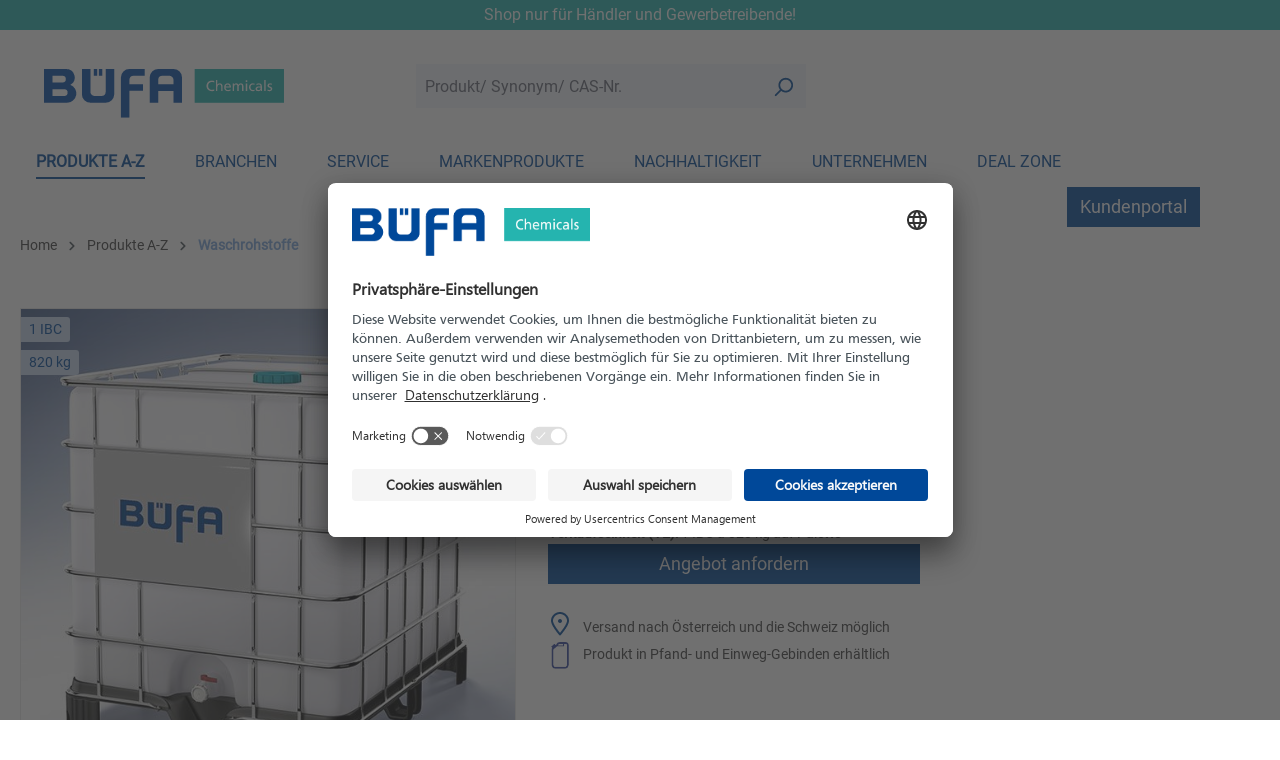

--- FILE ---
content_type: text/html; charset=UTF-8
request_url: https://buefa-chemicals.de/2-ethyl-1-hexanol/10000072226?cat=fc8edf7547895ded895863929b9a6665
body_size: 14977
content:
<!DOCTYPE html>




<html
    class="feat-b2b-product-import-from-navision feat-b2b-tiered-prices-activate feat-chemicals-show-search-in-listing feat-show-link-to-portal  is--chemicals"
    lang="de-DE"
    itemscope="itemscope"
    itemtype="https://schema.org/WebPage"
>


    
                            
    <head>
                                        <meta charset="utf-8">
            
                            <meta name="viewport"
                      content="width=device-width, initial-scale=1, shrink-to-fit=no">
            
                                <meta name="author"
                      content="">
                <meta name="robots"
                      content="index,follow">
                <meta name="revisit-after"
                      content="15 days">
                <meta name="keywords"
                      content="">
                <meta name="description"
                      content="2-Ethyl-1-hexanol: hochwertiger Alkohol für Weichmacher, Acrylate &amp; Beschichtungen. Jetzt bei BÜFA Chemicals anfragen – flexibel &amp; zuverlässig lieferbar.">
            
    <link rel="alternate"
          type="application/rss+xml"
          title="Blog Feed"
          href="/blog.rss" />

                
        
                <meta property="og:type"
          content="product">
    <meta property="og:site_name"
          content="BÜFA Chemicals">
    <meta property="og:url"
          content="https://buefa-chemicals.de/2-ethyl-1-hexanol/10000072226">
    <meta property="og:title"
          content="2-Ethyl-1-hexanol | BÜFA – Weichmacher- und Lösungsmittel-Rohstoff für Industrieanwendungen">

    <meta property="og:description"
          content="2-Ethyl-1-hexanol: hochwertiger Alkohol für Weichmacher, Acrylate &amp; Beschichtungen. Jetzt bei BÜFA Chemicals anfragen – flexibel &amp; zuverlässig lieferbar.">
    <meta property="og:image"
          content="https://buefa-chemicals.de/media/fe/3a/8d/1599757671/ibc.jpg?ts=1768695985">

    
            <meta property="product:price:amount"
          content="0.01">
    <meta property="product:price:currency"
          content="EUR">
    <meta property="product:product_link"
          content="https://buefa-chemicals.de/2-ethyl-1-hexanol/10000072226">

    <meta name="twitter:card"
          content="product">
    <meta name="twitter:site"
          content="BÜFA Chemicals">
    <meta name="twitter:title"
          content="2-Ethyl-1-hexanol | BÜFA – Weichmacher- und Lösungsmittel-Rohstoff für Industrieanwendungen">
    <meta name="twitter:description"
          content="2-Ethyl-1-hexanol: hochwertiger Alkohol für Weichmacher, Acrylate &amp; Beschichtungen. Jetzt bei BÜFA Chemicals anfragen – flexibel &amp; zuverlässig lieferbar.">
    <meta name="twitter:image"
          content="https://buefa-chemicals.de/media/fe/3a/8d/1599757671/ibc.jpg?ts=1768695985">

    
                                <meta itemprop="copyrightHolder"
                      content="BÜFA Chemicals">
                <meta itemprop="copyrightYear"
                      content="">
                <meta itemprop="isFamilyFriendly"
                      content="false">
                <meta itemprop="image"
                      content="app/storefront/src/assets/media/BUEFA_Logo_Chemicals.png">
            
    
                                            <meta name="theme-color"
                      content="#fff">
                            
                                                
                        <script>
                (function (w, d, s, l, i) {
                    w[l] = w[l] || []
                    w[l].push({
                        'gtm.start':
                            new Date().getTime(), event: 'gtm.js'
                    })
                    var f = d.getElementsByTagName(s)[0],
                        j = d.createElement(s), dl = l != 'dataLayer' ? '&l=' + l : ''
                    j.async = true
                    j.src =
                        'https://www.googletagmanager.com/gtm.js?id=' + i + dl
                    f.parentNode.insertBefore(j, f)
                })(window, document, 'script', 'dataLayer', 'GTM-WRJ4BDR')
            </script>
            
            <link
        rel="shortcut icon"
        href="https://buefa-chemicals.de/theme/d6b3385edf094c589d2232c2a40d40b9/assets/media/BUEFA-cleaning-favicon.png?1764850358"
    >

                            
            
    
    <link rel="canonical" href="https://buefa-chemicals.de/2-ethyl-1-hexanol/10000072226">

                    <title itemprop="name">2-Ethyl-1-hexanol | BÜFA – Weichmacher- und Lösungsmittel-Rohstoff für Industrieanwendungen</title>
        
                                                                          <link rel="stylesheet"
                      href="https://buefa-chemicals.de/theme/d2cbf03f0a0eb9b9f73b7d1560c4f35a/css/all.css?1764850358">
                                    

      
    
                                                                                                                                    
                        
    <script>
        window.features = {"V6_5_0_0":true,"v6.5.0.0":true,"V6_6_0_0":true,"v6.6.0.0":true,"V6_7_0_0":false,"v6.7.0.0":false,"V6_8_0_0":false,"v6.8.0.0":false,"ADDRESS_SELECTION_REWORK":false,"address.selection.rework":false,"DISABLE_VUE_COMPAT":false,"disable.vue.compat":false,"ACCESSIBILITY_TWEAKS":false,"accessibility.tweaks":false,"ADMIN_VITE":false,"admin.vite":false,"TELEMETRY_METRICS":false,"telemetry.metrics":false,"PERFORMANCE_TWEAKS":false,"performance.tweaks":false,"CACHE_REWORK":false,"cache.rework":false,"SSO":false,"sso":false,"FEATURE_SWAGCMSEXTENSIONS_1":true,"feature.swagcmsextensions.1":true,"FEATURE_SWAGCMSEXTENSIONS_2":true,"feature.swagcmsextensions.2":true,"FEATURE_SWAGCMSEXTENSIONS_8":true,"feature.swagcmsextensions.8":true,"FEATURE_SWAGCMSEXTENSIONS_63":true,"feature.swagcmsextensions.63":true,"RULE_BUILDER":true,"rule.builder":true,"FLOW_BUILDER":true,"flow.builder":true,"CUSTOM_PRICES":true,"custom.prices":true,"SUBSCRIPTIONS":true,"subscriptions":true,"ADVANCED_SEARCH":true,"advanced.search":true,"MULTI_INVENTORY":true,"multi.inventory":true,"RETURNS_MANAGEMENT":true,"returns.management":true,"TEXT_GENERATOR":true,"text.generator":true,"CHECKOUT_SWEETENER":true,"checkout.sweetener":true,"IMAGE_CLASSIFICATION":true,"image.classification":true,"PROPERTY_EXTRACTOR":true,"property.extractor":true,"REVIEW_SUMMARY":true,"review.summary":true,"REVIEW_TRANSLATOR":true,"review.translator":true,"CONTENT_GENERATOR":true,"content.generator":true,"EXPORT_ASSISTANT":true,"export.assistant":true,"QUICK_ORDER":true,"quick.order":true,"EMPLOYEE_MANAGEMENT":true,"employee.management":true,"QUOTE_MANAGEMENT":true,"quote.management":true,"CAPTCHA":true,"captcha":true,"NATURAL_LANGUAGE_SEARCH":true,"natural.language.search":true,"IMAGE_UPLOAD_SEARCH":true,"image.upload.search":true,"ORDER_APPROVAL":true,"order.approval":true,"SPATIAL_CMS_ELEMENT":true,"spatial.cms.element":true,"SHOPPING_LISTS":true,"shopping.lists":true,"TEXT_TO_IMAGE_GENERATION":true,"text.to.image.generation":true,"SPATIAL_SCENE_EDITOR":false,"spatial.scene.editor":false};
    </script>
        

    
    <script>
        window.featureFlags = {};
    </script>

                                                
            <script>
            window.dataLayer = window.dataLayer || [];
            function gtag() { dataLayer.push(arguments); }

            (() => {
                const analyticsStorageEnabled = document.cookie.split(';').some((item) => item.trim().includes('google-analytics-enabled=1'));
                const adsEnabled = document.cookie.split(';').some((item) => item.trim().includes('google-ads-enabled=1'));

                // Always set a default consent for consent mode v2
                gtag('consent', 'default', {
                    'ad_user_data': adsEnabled ? 'granted' : 'denied',
                    'ad_storage': adsEnabled ? 'granted' : 'denied',
                    'ad_personalization': adsEnabled ? 'granted' : 'denied',
                    'analytics_storage': analyticsStorageEnabled ? 'granted' : 'denied'
                });
            })();
        </script>
            
                        <script id="usercentrics-cmp"
                    src=https://app.usercentrics.eu/browser-ui/latest/loader.js
                    data-settings-id="sxtTgKEk18"
                    async></script>
            
                                
            <script type="text/javascript"
                                src='https://www.google.com/recaptcha/api.js?render=6LcF5c4qAAAAAAc-deSWlP6mX5qN0zCZOSxk9qLh'
                defer></script>
        <script>
                                        window.googleReCaptchaV3Active = true;
                    </script>
            

    
                
                                    <script>
                    window.useDefaultCookieConsent = true;
                </script>
                    
                                            <script>
                window.activeNavigationId = '059284a5c97c5c2eb6b6ad2f56d6f054';
                window.router = {
                    'frontend.cart.offcanvas': '/checkout/offcanvas',
                    'frontend.cookie.offcanvas': '/cookie/offcanvas',
                    'frontend.checkout.finish.page': '/checkout/finish',
                    'frontend.checkout.info': '/widgets/checkout/info',
                    'frontend.menu.offcanvas': '/widgets/menu/offcanvas',
                    'frontend.cms.page': '/widgets/cms',
                    'frontend.cms.navigation.page': '/widgets/cms/navigation',
                    'frontend.account.addressbook': '/widgets/account/address-book',
                    'frontend.country.country-data': '/country/country-state-data',
                    'frontend.app-system.generate-token': '/app-system/Placeholder/generate-token',
                    };
                window.salesChannelId = '5bebd57f5ae246cf915e57c8bccce49a';
            </script>
        

        
    <script>
        window.router['widgets.swag.cmsExtensions.quickview'] = '/swag/cms-extensions/quickview';
        window.router['widgets.swag.cmsExtensions.quickview.variant'] = '/swag/cms-extensions/quickview/variant';
    </script>


    
    

    <script>
        window.router['frontend.product.review.translate'] = '/translate-review';
    </script>

                                <script>
                
                window.breakpoints = {"xs":0,"sm":576,"md":768,"lg":992,"xl":1200,"xxl":1400};
            </script>
        
        
                        
                            <script>
                window.themeAssetsPublicPath = 'https://buefa-chemicals.de/theme/d6b3385edf094c589d2232c2a40d40b9/assets/';
            </script>
        
                        
    <script>
        window.validationMessages = {"required":"Die Eingabe darf nicht leer sein.","email":"Ung\u00fcltige E-Mail-Adresse. Die E-Mail ben\u00f6tigt das Format \"nutzer@beispiel.de\".","confirmation":"Ihre Eingaben sind nicht identisch.","minLength":"Die Eingabe ist zu kurz."};
    </script>
        
                                                        <script>
                        window.themeJsPublicPath = 'https://buefa-chemicals.de/theme/d2cbf03f0a0eb9b9f73b7d1560c4f35a/js/';
                    </script>
                                            <script type="text/javascript" src="https://buefa-chemicals.de/theme/d2cbf03f0a0eb9b9f73b7d1560c4f35a/js/storefront/storefront.js?1764850358" defer></script>
                                            <script type="text/javascript" src="https://buefa-chemicals.de/theme/d2cbf03f0a0eb9b9f73b7d1560c4f35a/js/conne-cms-blocks/conne-cms-blocks.js?1764850358" defer></script>
                                            <script type="text/javascript" src="https://buefa-chemicals.de/theme/d2cbf03f0a0eb9b9f73b7d1560c4f35a/js/heptacom-customized-products/heptacom-customized-products.js?1764850358" defer></script>
                                            <script type="text/javascript" src="https://buefa-chemicals.de/theme/d2cbf03f0a0eb9b9f73b7d1560c4f35a/js/alm6-parallax-banner/alm6-parallax-banner.js?1764850358" defer></script>
                                            <script type="text/javascript" src="https://buefa-chemicals.de/theme/d2cbf03f0a0eb9b9f73b7d1560c4f35a/js/digi1-cms-element-collapse/digi1-cms-element-collapse.js?1764850358" defer></script>
                                            <script type="text/javascript" src="https://buefa-chemicals.de/theme/d2cbf03f0a0eb9b9f73b7d1560c4f35a/js/flink-cms-anchor/flink-cms-anchor.js?1764850358" defer></script>
                                            <script type="text/javascript" src="https://buefa-chemicals.de/theme/d2cbf03f0a0eb9b9f73b7d1560c4f35a/js/neti-next-store-locator/neti-next-store-locator.js?1764850358" defer></script>
                                            <script type="text/javascript" src="https://buefa-chemicals.de/theme/d2cbf03f0a0eb9b9f73b7d1560c4f35a/js/netzp-blog6/netzp-blog6.js?1764850358" defer></script>
                                            <script type="text/javascript" src="https://buefa-chemicals.de/theme/d2cbf03f0a0eb9b9f73b7d1560c4f35a/js/solid-advanced-slider-elements/solid-advanced-slider-elements.js?1764850358" defer></script>
                                            <script type="text/javascript" src="https://buefa-chemicals.de/theme/d2cbf03f0a0eb9b9f73b7d1560c4f35a/js/swag-cms-extensions/swag-cms-extensions.js?1764850358" defer></script>
                                            <script type="text/javascript" src="https://buefa-chemicals.de/theme/d2cbf03f0a0eb9b9f73b7d1560c4f35a/js/subscription/subscription.js?1764850358" defer></script>
                                            <script type="text/javascript" src="https://buefa-chemicals.de/theme/d2cbf03f0a0eb9b9f73b7d1560c4f35a/js/checkout-sweetener/checkout-sweetener.js?1764850358" defer></script>
                                            <script type="text/javascript" src="https://buefa-chemicals.de/theme/d2cbf03f0a0eb9b9f73b7d1560c4f35a/js/text-translator/text-translator.js?1764850358" defer></script>
                                            <script type="text/javascript" src="https://buefa-chemicals.de/theme/d2cbf03f0a0eb9b9f73b7d1560c4f35a/js/employee-management/employee-management.js?1764850358" defer></script>
                                            <script type="text/javascript" src="https://buefa-chemicals.de/theme/d2cbf03f0a0eb9b9f73b7d1560c4f35a/js/quick-order/quick-order.js?1764850358" defer></script>
                                            <script type="text/javascript" src="https://buefa-chemicals.de/theme/d2cbf03f0a0eb9b9f73b7d1560c4f35a/js/advanced-search/advanced-search.js?1764850358" defer></script>
                                            <script type="text/javascript" src="https://buefa-chemicals.de/theme/d2cbf03f0a0eb9b9f73b7d1560c4f35a/js/captcha/captcha.js?1764850358" defer></script>
                                            <script type="text/javascript" src="https://buefa-chemicals.de/theme/d2cbf03f0a0eb9b9f73b7d1560c4f35a/js/quote-management/quote-management.js?1764850358" defer></script>
                                            <script type="text/javascript" src="https://buefa-chemicals.de/theme/d2cbf03f0a0eb9b9f73b7d1560c4f35a/js/a-i-search/a-i-search.js?1764850358" defer></script>
                                            <script type="text/javascript" src="https://buefa-chemicals.de/theme/d2cbf03f0a0eb9b9f73b7d1560c4f35a/js/spatial-cms-element/spatial-cms-element.js?1764850358" defer></script>
                                            <script type="text/javascript" src="https://buefa-chemicals.de/theme/d2cbf03f0a0eb9b9f73b7d1560c4f35a/js/order-approval/order-approval.js?1764850358" defer></script>
                                            <script type="text/javascript" src="https://buefa-chemicals.de/theme/d2cbf03f0a0eb9b9f73b7d1560c4f35a/js/shopping-list/shopping-list.js?1764850358" defer></script>
                                            <script type="text/javascript" src="https://buefa-chemicals.de/theme/d2cbf03f0a0eb9b9f73b7d1560c4f35a/js/swag-customized-products/swag-customized-products.js?1764850358" defer></script>
                                            <script type="text/javascript" src="https://buefa-chemicals.de/theme/d2cbf03f0a0eb9b9f73b7d1560c4f35a/js/main-bundle/main-bundle.js?1764850358" defer></script>
                                                            </head>

    <body class="    is-ctl-product is-act-index

        
    
    ">

            
                
    
    
            <div id="page-top" class="skip-to-content bg-primary-subtle text-primary-emphasis overflow-hidden" tabindex="-1">
            <div class="container skip-to-content-container d-flex justify-content-center visually-hidden-focusable">
                                                                                        <a href="#content-main" class="skip-to-content-link d-inline-flex text-decoration-underline m-1 p-2 fw-bold gap-2">
                                Zum Hauptinhalt springen
                            </a>
                                            
                                                                        <a href="#header-main-search-input" class="skip-to-content-link d-inline-flex text-decoration-underline m-1 p-2 fw-bold gap-2 d-none d-sm-block">
                                Zur Suche springen
                            </a>
                                            
                                                                        <a href="#main-navigation-menu" class="skip-to-content-link d-inline-flex text-decoration-underline m-1 p-2 fw-bold gap-2 d-none d-lg-block">
                                Zur Hauptnavigation springen
                            </a>
                                                                        </div>
        </div>
        
                        <noscript class="noscript-main">
                
    
        <div role="alert"
         aria-live="polite"
                  class="alert alert-info alert-has-icon">
                                                                                                            <span class="icon icon-info" aria-hidden="true">
                                        <svg xmlns="http://www.w3.org/2000/svg" xmlns:xlink="http://www.w3.org/1999/xlink" width="24" height="24" viewBox="0 0 24 24"><defs><path d="M12 7c.5523 0 1 .4477 1 1s-.4477 1-1 1-1-.4477-1-1 .4477-1 1-1zm1 9c0 .5523-.4477 1-1 1s-1-.4477-1-1v-5c0-.5523.4477-1 1-1s1 .4477 1 1v5zm11-4c0 6.6274-5.3726 12-12 12S0 18.6274 0 12 5.3726 0 12 0s12 5.3726 12 12zM12 2C6.4772 2 2 6.4772 2 12s4.4772 10 10 10 10-4.4772 10-10S17.5228 2 12 2z" id="icons-default-info" /></defs><use xlink:href="#icons-default-info" fill="#758CA3" fill-rule="evenodd" /></svg>
                    </span>
                                                        
    
                    <div class="alert-content-container">
                                                    
                                                        <div class="alert-content">                                                    Um unseren Shop in vollem Umfang nutzen zu können, empfehlen wir Ihnen Javascript in Ihrem Browser zu aktivieren.
                                                                </div>                
                                                                </div>
            </div>

            </noscript>
        
                                    <header class="header-main sticky-top">
                                
            
            
                            <div class="topbar">
                    Shop nur für Händler und Gewerbetreibende!
                </div>
            
            <div class="container">
                                    
    
            <div class="row align-items-center header-row">
                            <div class="col-12 col-lg-auto header-logo-col pb-sm-2 my-3 m-lg-0">
                        <div class="header-logo-main text-center">
                    <a class="header-logo-main-link"
               href="/"
               title="Zur Startseite gehen">
                    <picture class="header-logo-picture">
        <img src="https://buefa-chemicals.de/theme/d6b3385edf094c589d2232c2a40d40b9/assets/media/BUEFA_Logo_Chemicals.svg?1764850358"
             alt="Buefa Logo"
             class="img-fluid header-logo-main-img">
    </picture>
            </a>
            </div>
                </div>
            
                        <div class="col-12 order-2 col-sm order-sm-1 header-search-col">
            <div class="row">
                <div class="col-sm-auto d-none d-sm-block d-lg-none">
                                                    <div class="nav-main-toggle">
                                                                            <button
                                            class="btn nav-main-toggle-btn header-actions-btn"
                                            type="button"
                                            data-off-canvas-menu="true"
                                            aria-label="Menü"
                                        >
                                                                                                    <span class="icon icon-stack">
                                        <svg xmlns="http://www.w3.org/2000/svg" xmlns:xlink="http://www.w3.org/1999/xlink" width="24" height="24" viewBox="0 0 24 24"><defs><path d="M3 13c-.5523 0-1-.4477-1-1s.4477-1 1-1h18c.5523 0 1 .4477 1 1s-.4477 1-1 1H3zm0-7c-.5523 0-1-.4477-1-1s.4477-1 1-1h18c.5523 0 1 .4477 1 1s-.4477 1-1 1H3zm0 14c-.5523 0-1-.4477-1-1s.4477-1 1-1h18c.5523 0 1 .4477 1 1s-.4477 1-1 1H3z" id="icons-default-stack" /></defs><use xlink:href="#icons-default-stack" fill="#758CA3" fill-rule="evenodd" /></svg>
                    </span>
                                                                                        </button>
                                                                    </div>
                            
                </div>
                <div class="col">
                    
    <div class="collapse"
         id="searchCollapse">
        <div class="header-search my-2 m-sm-auto">
                
    
                    <form action="/search"
                      method="get"
                      data-search-widget="true"
                      data-search-widget-options="{&quot;searchWidgetMinChars&quot;:2}"
                      data-url="/suggest?search="
                      class="header-search-form">
                                            <div class="input-group">
                                                            <input
                                    type="search"
                                    id="header-main-search-input"
                                    name="search"
                                    class="form-control header-search-input"
                                    autocomplete="off"
                                    autocapitalize="off"
                                    placeholder="Produkt/ Synonym/ CAS-Nr."
                                    aria-label="Produkt/ Synonym/ CAS-Nr."
                                    role="combobox"
                                    aria-autocomplete="list"
                                    aria-controls="search-suggest-listbox"
                                    aria-expanded="false"
                                    aria-describedby="search-suggest-result-info"
                                    value="">
                            
                                                            <button type="submit"
                                        class="btn header-search-btn"
                                        aria-label="Suchen">
                                    <span class="header-search-icon">
                                                <span class="icon icon-search">
                                        <svg xmlns="http://www.w3.org/2000/svg" xmlns:xlink="http://www.w3.org/1999/xlink" width="24" height="24" viewBox="0 0 24 24"><defs><path d="M10.0944 16.3199 4.707 21.707c-.3905.3905-1.0237.3905-1.4142 0-.3905-.3905-.3905-1.0237 0-1.4142L8.68 14.9056C7.6271 13.551 7 11.8487 7 10c0-4.4183 3.5817-8 8-8s8 3.5817 8 8-3.5817 8-8 8c-1.8487 0-3.551-.627-4.9056-1.6801zM15 16c3.3137 0 6-2.6863 6-6s-2.6863-6-6-6-6 2.6863-6 6 2.6863 6 6 6z" id="icons-default-search" /></defs><use xlink:href="#icons-default-search" fill="#758CA3" fill-rule="evenodd" /></svg>
                    </span>
                                        </span>
                                </button>
                            
                                                            <button class="btn header-close-btn js-search-close-btn d-none"
                                        type="button"
                                        aria-label="Die Dropdown-Suche schließen">
                                    <span class="header-close-icon">
                                                <span class="icon icon-x">
                                        <svg xmlns="http://www.w3.org/2000/svg" xmlns:xlink="http://www.w3.org/1999/xlink" width="24" height="24" viewBox="0 0 24 24"><defs><path d="m10.5858 12-7.293-7.2929c-.3904-.3905-.3904-1.0237 0-1.4142.3906-.3905 1.0238-.3905 1.4143 0L12 10.5858l7.2929-7.293c.3905-.3904 1.0237-.3904 1.4142 0 .3905.3906.3905 1.0238 0 1.4143L13.4142 12l7.293 7.2929c.3904.3905.3904 1.0237 0 1.4142-.3906.3905-1.0238.3905-1.4143 0L12 13.4142l-7.2929 7.293c-.3905.3904-1.0237.3904-1.4142 0-.3905-.3906-.3905-1.0238 0-1.4143L10.5858 12z" id="icons-default-x" /></defs><use xlink:href="#icons-default-x" fill="#758CA3" fill-rule="evenodd" /></svg>
                    </span>
                                        </span>
                                </button>
                                                    </div>
                                    </form>
            
        </div>
    </div>
                </div>

                                                            <div class="col-12 pt-2 pt-md-0 col-md-auto text-center text-md-end d-lg-none">
                            <a
                                class="btn btn-primary h-full btn-portal flex align-content-center"
                                href="https://portal.buefa.com"
                                target="_blank"
                            >Kundenportal</a>
                        </div>
                                                </div>
        </div>

    
                <div class="col-12 order-1 col-sm-auto order-sm-2 header-actions-col">
        <div class="row ">
                                        <div class="col d-sm-none">
                                <div class="menu-button">
                                                                            <button
                                            class="btn nav-main-toggle-btn header-actions-btn"
                                            type="button"
                                            data-off-canvas-menu="true"
                                            aria-label="Menü"
                                        >
                                                                                                    <span class="icon icon-stack">
                                        <svg xmlns="http://www.w3.org/2000/svg" xmlns:xlink="http://www.w3.org/1999/xlink" width="24" height="24" viewBox="0 0 24 24"><defs><path d="M3 13c-.5523 0-1-.4477-1-1s.4477-1 1-1h18c.5523 0 1 .4477 1 1s-.4477 1-1 1H3zm0-7c-.5523 0-1-.4477-1-1s.4477-1 1-1h18c.5523 0 1 .4477 1 1s-.4477 1-1 1H3zm0 14c-.5523 0-1-.4477-1-1s.4477-1 1-1h18c.5523 0 1 .4477 1 1s-.4477 1-1 1H3z" id="icons-default-stack" /></defs><use xlink:href="#icons-default-stack" fill="#758CA3" fill-rule="evenodd" /></svg>
                    </span>
                                                                                        </button>
                                                                    </div>
                            </div>
                        

                                                        <div class="col-auto d-sm-none">
                                <div class="search-toggle">
                                    <button class="btn header-actions-btn search-toggle-btn js-search-toggle-btn collapsed"
                                            type="button"
                                            data-bs-toggle="collapse"
                                            data-bs-target="#searchCollapse"
                                            aria-expanded="false"
                                            aria-controls="searchCollapse"
                                            aria-label="Suchen">
                                                <span class="icon icon-search">
                                        <svg xmlns="http://www.w3.org/2000/svg" xmlns:xlink="http://www.w3.org/1999/xlink" width="24" height="24" viewBox="0 0 24 24"><defs><path d="M10.0944 16.3199 4.707 21.707c-.3905.3905-1.0237.3905-1.4142 0-.3905-.3905-.3905-1.0237 0-1.4142L8.68 14.9056C7.6271 13.551 7 11.8487 7 10c0-4.4183 3.5817-8 8-8s8 3.5817 8 8-3.5817 8-8 8c-1.8487 0-3.551-.627-4.9056-1.6801zM15 16c3.3137 0 6-2.6863 6-6s-2.6863-6-6-6-6 2.6863-6 6 2.6863 6 6 6z" id="icons-default-search" /></defs><use xlink:href="#icons-default-search" fill="#758CA3" fill-rule="evenodd" /></svg>
                    </span>
                                        </button>
                                </div>
                            </div>
                        
            
            
                                
        

            
                            <div class="col-auto d-none">                     <div
                        class="header-cart"
                        data-offcanvas-cart="true"
                    >
                        <a
                            class="btn header-cart-btn header-actions-btn"
                            href="/checkout/cart"
                            data-cart-widget="true"
                            title="Warenkorb"
                            aria-label="Warenkorb"
                        >
                                <span class="header-cart-icon">
                <span class="icon icon-bag">
                                        <svg xmlns="http://www.w3.org/2000/svg" xmlns:xlink="http://www.w3.org/1999/xlink" width="24" height="24" viewBox="0 0 24 24"><defs><path d="M5.892 3c.5523 0 1 .4477 1 1s-.4477 1-1 1H3.7895a1 1 0 0 0-.9986.9475l-.7895 15c-.029.5515.3946 1.0221.9987 1.0525h17.8102c.5523 0 1-.4477.9986-1.0525l-.7895-15A1 1 0 0 0 20.0208 5H17.892c-.5523 0-1-.4477-1-1s.4477-1 1-1h2.1288c1.5956 0 2.912 1.249 2.9959 2.8423l.7894 15c.0035.0788.0035.0788.0042.1577 0 1.6569-1.3432 3-3 3H3c-.079-.0007-.079-.0007-.1577-.0041-1.6546-.0871-2.9253-1.499-2.8382-3.1536l.7895-15C.8775 4.249 2.1939 3 3.7895 3H5.892zm4 2c0 .5523-.4477 1-1 1s-1-.4477-1-1V3c0-1.6569 1.3432-3 3-3h2c1.6569 0 3 1.3431 3 3v2c0 .5523-.4477 1-1 1s-1-.4477-1-1V3c0-.5523-.4477-1-1-1h-2c-.5523 0-1 .4477-1 1v2z" id="icons-default-bag" /></defs><use xlink:href="#icons-default-bag" fill="#758CA3" fill-rule="evenodd" /></svg>
                    </span>
        </span>
                            </a>
                    </div>
                </div>
                    </div>
    </div>
        </div>
                </div>

                            <div class="nav-main">
                                                
    <div class="main-navigation"
         id="mainNavigation"
         data-flyout-menu="true">
                    <div class="container">
                    <nav
        class="nav main-navigation-menu flex flex-wrap"
        itemscope="itemscope"
        itemtype="http://schema.org/SiteNavigationElement"
    >
        
        
                                                
                                                                                            
                                                                                                                                                                                                                                        
                                        <a class="nav-link main-navigation-link nav-item-447f69350a894c138ca4f5cc159035c5 active"
                                           href="https://buefa-chemicals.de/produkte-a-z/"
                                           itemprop="url"
                                           data-flyout-menu-trigger="447f69350a894c138ca4f5cc159035c5"                                                                                      title="Produkte A-Z">
                                            <div class="main-navigation-link-text">
                                                <span itemprop="name">Produkte A-Z</span>
                                            </div>
                                        </a>
                                                                                                                                                                                                        
                                                                                                                                                    
                                        <a class="nav-link main-navigation-link nav-item-fc8edf7547895ded895863929b9a6665 "
                                           href="https://buefa-chemicals.de/branchen/"
                                           itemprop="url"
                                           data-flyout-menu-trigger="fc8edf7547895ded895863929b9a6665"                                                                                      title="Branchen">
                                            <div class="main-navigation-link-text">
                                                <span itemprop="name">Branchen</span>
                                            </div>
                                        </a>
                                                                                                                                                                                                        
                                                                                                                                                    
                                        <a class="nav-link main-navigation-link nav-item-07cac4c64c2648e3bf97b9195aacfe4b "
                                           href="https://buefa-chemicals.de/service/"
                                           itemprop="url"
                                           data-flyout-menu-trigger="07cac4c64c2648e3bf97b9195aacfe4b"                                                                                      title="Service">
                                            <div class="main-navigation-link-text">
                                                <span itemprop="name">Service</span>
                                            </div>
                                        </a>
                                                                                                                                                                                                        
                                                                                                                                                    
                                        <a class="nav-link main-navigation-link nav-item-2e18497005d249129a58d3403e311663 "
                                           href="https://buefa-chemicals.de/markenprodukte/"
                                           itemprop="url"
                                           data-flyout-menu-trigger="2e18497005d249129a58d3403e311663"                                                                                      title="Markenprodukte">
                                            <div class="main-navigation-link-text">
                                                <span itemprop="name">Markenprodukte</span>
                                            </div>
                                        </a>
                                                                                                                                                                                                        
                                                                                                                                                    
                                        <a class="nav-link main-navigation-link nav-item-4789a4ef1dc64f1fa68fb87a033a8307 "
                                           href="https://buefa-chemicals.de/nachhaltigkeit/"
                                           itemprop="url"
                                           data-flyout-menu-trigger="4789a4ef1dc64f1fa68fb87a033a8307"                                                                                      title="Nachhaltigkeit">
                                            <div class="main-navigation-link-text">
                                                <span itemprop="name">Nachhaltigkeit</span>
                                            </div>
                                        </a>
                                                                                                                                                                                                        
                                                                                                                                                    
                                        <a class="nav-link main-navigation-link nav-item-de4fa247fdab4e74a402791f953d314b "
                                           href="https://buefa-chemicals.de/unternehmen/"
                                           itemprop="url"
                                           data-flyout-menu-trigger="de4fa247fdab4e74a402791f953d314b"                                                                                      title="Unternehmen">
                                            <div class="main-navigation-link-text">
                                                <span itemprop="name">Unternehmen</span>
                                            </div>
                                        </a>
                                                                                                                                                                                                        
                                                                                                                                                    
                                        <a class="nav-link main-navigation-link nav-item-019afe26dfcb7092972e195a3457e898 "
                                           href="https://buefa-chemicals.de/deal-zone/"
                                           itemprop="url"
                                                                                                                                 title="Deal Zone">
                                            <div class="main-navigation-link-text">
                                                <span itemprop="name">Deal Zone</span>
                                            </div>
                                        </a>
                                                                                                                                                                

                                            
                
                                                <a
                        class="btn btn-primary btn-portal flex align-content-center"
                        href="https://portal.buefa.com"
                        target="_blank"
                    >Kundenportal</a>
                                        </nav>

                                                                                                                                                                                                                                                                                                                                                                                                                                                                                                                                                                                                                                                                                                                    
                                                                        <div class="navigation-flyouts">
                                                                                                                                                                                        
    <div
        class="navigation-flyout"
        data-flyout-menu-id="447f69350a894c138ca4f5cc159035c5"
            >
        <div class="container navigation-flyout__container">
                                                                                
    
            <div class="row navigation-flyout-content">
                            <div class="col">
                    <div class="navigation-flyout-categories">
                                                        
                    
    
    
    <div class="row navigation-flyout-categories is-level-0">
                                            
            
                                            
                
                                                    <div class="col-3 navigation-flyout-col">
                                                                        <a class="nav-item nav-link navigation-flyout-link is-level-0"
                               href="https://buefa-chemicals.de/produkte-a-z/agrarchemie/"
                               itemprop="url"
                                                              title="Agrarchemie">
                                <span itemprop="name">Agrarchemie</span>
                            </a>
                                            
                                            
                
        
    
    
    <div class="navigation-flyout-categories is-level-1">
                                            
            
                                            
                
                                                    <div class="navigation-flyout-col">
                                                                        <a class="nav-item nav-link navigation-flyout-link is-level-1"
                               href="https://buefa-chemicals.de/produkte-a-z/agrarchemie/konservierungssaeure/"
                               itemprop="url"
                                                              title="Konservierungssäure">
                                <span itemprop="name">Konservierungssäure</span>
                            </a>
                                            
                        
                    </div>
            
                            
                                                        
            
                                            
                
                                                    <div class="navigation-flyout-col">
                                                                        <a class="nav-item nav-link navigation-flyout-link is-level-1"
                               href="https://buefa-chemicals.de/produkte-a-z/agrarchemie/futtermittel/"
                               itemprop="url"
                                                              title="Futtermittel">
                                <span itemprop="name">Futtermittel</span>
                            </a>
                                            
                        
                    </div>
            
                            
                                                        
            
                                            
                
                                                    <div class="navigation-flyout-col">
                                                                        <a class="nav-item nav-link navigation-flyout-link is-level-1"
                               href="https://buefa-chemicals.de/produkte-a-z/agrarchemie/biogas/"
                               itemprop="url"
                                                              title="Biogas">
                                <span itemprop="name">Biogas</span>
                            </a>
                                            
                        
                    </div>
            
                            
                                                        
            
                                            
                
                                                    <div class="navigation-flyout-col">
                                                                        <a class="nav-item nav-link navigation-flyout-link is-level-1"
                               href="https://buefa-chemicals.de/produkte-a-z/agrarchemie/hygiene-betriebsmittel/"
                               itemprop="url"
                                                              title="Hygiene &amp;  Betriebsmittel">
                                <span itemprop="name">Hygiene &amp;  Betriebsmittel</span>
                            </a>
                                            
                        
                    </div>
            
                            
                        </div>
                    </div>
            
                            
                                                        
            
                                            
                
                                                    <div class="col-3 navigation-flyout-col">
                                                                        <a class="nav-item nav-link navigation-flyout-link is-level-0 active"
                               href="https://buefa-chemicals.de/produkte-a-z/waschrohstoffe/"
                               itemprop="url"
                                                              title="Waschrohstoffe">
                                <span itemprop="name">Waschrohstoffe</span>
                            </a>
                                            
                                            
                
        
    
    
    <div class="navigation-flyout-categories is-level-1">
                                            
                                        
                                            
                
                                                    <div class="navigation-flyout-col">
                                                                        <a class="nav-item nav-link navigation-flyout-link is-level-1"
                               href="https://buefa-chemicals.de/produkte-a-z/waschrohstoffe/nichtionische-tenside/"
                               itemprop="url"
                                                              title="Nichtionische Tenside">
                                <span itemprop="name">Nichtionische Tenside</span>
                            </a>
                                            
                        
                    </div>
            
                            
                                                        
                                        
                                            
                
                                                    <div class="navigation-flyout-col">
                                                                        <a class="nav-item nav-link navigation-flyout-link is-level-1"
                               href="https://buefa-chemicals.de/produkte-a-z/waschrohstoffe/saeuren-laugen/"
                               itemprop="url"
                                                              title="Säuren &amp; Laugen">
                                <span itemprop="name">Säuren &amp; Laugen</span>
                            </a>
                                            
                        
                    </div>
            
                            
                                                        
                                        
                                            
                
                                                    <div class="navigation-flyout-col">
                                                                        <a class="nav-item nav-link navigation-flyout-link is-level-1"
                               href="https://buefa-chemicals.de/produkte-a-z/waschrohstoffe/komplexbildner/"
                               itemprop="url"
                                                              title="Komplexbildner">
                                <span itemprop="name">Komplexbildner</span>
                            </a>
                                            
                        
                    </div>
            
                            
                                                        
                                        
                                            
                
                                                    <div class="navigation-flyout-col">
                                                                        <a class="nav-item nav-link navigation-flyout-link is-level-1"
                               href="https://buefa-chemicals.de/produkte-a-z/waschrohstoffe/sauerstoffabspalter/"
                               itemprop="url"
                                                              title="Sauerstoffabspalter">
                                <span itemprop="name">Sauerstoffabspalter</span>
                            </a>
                                            
                        
                    </div>
            
                            
                            <a
                    class="nav-item nav-link navigation-flyout-link more-categories"
                    href="https://buefa-chemicals.de/produkte-a-z/waschrohstoffe/"
                    itemprop="url"
                    title="Waschrohstoffe"
                >
                    + Weitere Kategorien
                </a>
                        </div>
                    </div>
            
                            
                                                        
            
                                            
                
                                                    <div class="col-3 navigation-flyout-col">
                                                                        <a class="nav-item nav-link navigation-flyout-link is-level-0"
                               href="https://buefa-chemicals.de/produkte-a-z/lebensmittelindustrie/"
                               itemprop="url"
                                                              title="Lebensmittelindustrie">
                                <span itemprop="name">Lebensmittelindustrie</span>
                            </a>
                                            
                                            
                
        
    
    
    <div class="navigation-flyout-categories is-level-1">
            </div>
                    </div>
            
                            
                                                        
            
                                            
                
                                                    <div class="col-3 navigation-flyout-col">
                                                                        <a class="nav-item nav-link navigation-flyout-link is-level-0"
                               href="https://buefa-chemicals.de/produkte-a-z/farben-lacke/"
                               itemprop="url"
                                                              title="Farben &amp; Lacke">
                                <span itemprop="name">Farben &amp; Lacke</span>
                            </a>
                                            
                                            
                
        
    
    
    <div class="navigation-flyout-categories is-level-1">
            </div>
                    </div>
            
                            
                                                        
            
                                            
                
                                                    <div class="col-3 navigation-flyout-col">
                                                                        <a class="nav-item nav-link navigation-flyout-link is-level-0"
                               href="https://buefa-chemicals.de/produkte-a-z/wasseraufbereitung/"
                               itemprop="url"
                                                              title="Wasseraufbereitung">
                                <span itemprop="name">Wasseraufbereitung</span>
                            </a>
                                            
                                            
                
        
    
    
    <div class="navigation-flyout-categories is-level-1">
            </div>
                    </div>
            
                            
                                                        
            
                                            
                
                                                    <div class="col-3 navigation-flyout-col">
                                                                        <a class="nav-item nav-link navigation-flyout-link is-level-0"
                               href="https://buefa-chemicals.de/produkte-a-z/industriechemie/"
                               itemprop="url"
                                                              title="Industriechemie">
                                <span itemprop="name">Industriechemie</span>
                            </a>
                                            
                                            
                
        
    
    
    <div class="navigation-flyout-categories is-level-1">
            </div>
                    </div>
            
                            
                        </div>
                                            </div>
                </div>
            
                                                </div>
                                                            
        </div>
    </div>
                                                                                                                                                                                                                                    
    <div
        class="navigation-flyout"
        data-flyout-menu-id="fc8edf7547895ded895863929b9a6665"
            >
        <div class="container navigation-flyout__container">
                                                                                
    
            <div class="row navigation-flyout-content">
                            <div class="col">
                    <div class="navigation-flyout-categories">
                                                        
                    
    
    
    <div class="row navigation-flyout-categories is-level-0">
                                            
            
                                            
                
                                                    <div class="col-3 navigation-flyout-col">
                                                                        <a class="nav-item nav-link navigation-flyout-link is-level-0"
                               href="https://buefa-chemicals.de/branchen/agrarchemie/"
                               itemprop="url"
                                                              title="Agrarchemie">
                                <span itemprop="name">Agrarchemie</span>
                            </a>
                                            
                                            
                
        
    
    
    <div class="navigation-flyout-categories is-level-1">
                                            
            
                                            
                
                                                    <div class="navigation-flyout-col">
                                                                        <a class="nav-item nav-link navigation-flyout-link is-level-1"
                               href="https://buefa-chemicals.de/produkte-a-z/agrarchemie/"
                               itemprop="url"
                                                              title="Alle Agrarchemikalien">
                                <span itemprop="name">Alle Agrarchemikalien</span>
                            </a>
                                            
                        
                    </div>
            
                            
                                                        
            
                                            
                
                                                    <div class="navigation-flyout-col">
                                                                        <a class="nav-item nav-link navigation-flyout-link is-level-1"
                               href="https://buefa-chemicals.de/service/downloads/downloadbereich-agrarchemikalien/"
                               itemprop="url"
                                                              title="Agrar-Portfolios zum Download">
                                <span itemprop="name">Agrar-Portfolios zum Download</span>
                            </a>
                                            
                        
                    </div>
            
                            
                                                        
            
                                            
                
                                                    <div class="navigation-flyout-col">
                                                                        <a class="nav-item nav-link navigation-flyout-link is-level-1"
                               href="https://buefa-chemicals.de/markenprodukte/biozidprodukte/"
                               itemprop="url"
                                                              title="Reinigung und Desinfektion">
                                <span itemprop="name">Reinigung und Desinfektion</span>
                            </a>
                                            
                        
                    </div>
            
                            
                        </div>
                    </div>
            
                            
                                                        
            
                                            
                
                                                    <div class="col-3 navigation-flyout-col">
                                                                        <a class="nav-item nav-link navigation-flyout-link is-level-0"
                               href="https://buefa-chemicals.de/branchen/waschrohstoffe/"
                               itemprop="url"
                                                              title="Waschrohstoffe">
                                <span itemprop="name">Waschrohstoffe</span>
                            </a>
                                            
                                            
                
        
    
    
    <div class="navigation-flyout-categories is-level-1">
                                            
            
                                            
                
                                                    <div class="navigation-flyout-col">
                                                                        <a class="nav-item nav-link navigation-flyout-link is-level-1"
                               href="https://buefa-chemicals.de/produkte-a-z/waschrohstoffe/"
                               itemprop="url"
                                                              title="Alle Waschrohstoffe">
                                <span itemprop="name">Alle Waschrohstoffe</span>
                            </a>
                                            
                        
                    </div>
            
                            
                                                        
            
                                            
                
                                                    <div class="navigation-flyout-col">
                                                                        <a class="nav-item nav-link navigation-flyout-link is-level-1"
                               href="https://buefa-chemicals.de/branchen/waschrohstoffe/tensidol-tenside/"
                               itemprop="url"
                                                              title="Tensidol® - Tenside">
                                <span itemprop="name">Tensidol® - Tenside</span>
                            </a>
                                            
                        
                    </div>
            
                            
                                                        
            
                                            
                
                                                    <div class="navigation-flyout-col">
                                                                        <a class="nav-item nav-link navigation-flyout-link is-level-1"
                               href="https://buefa-chemicals.de/branchen/waschrohstoffe/sequadol-komplexbildner/"
                               itemprop="url"
                                                              title="Sequadol® - Komplexbildner">
                                <span itemprop="name">Sequadol® - Komplexbildner</span>
                            </a>
                                            
                        
                    </div>
            
                            
                        </div>
                    </div>
            
                            
                                                        
            
                                            
                
                                                    <div class="col-3 navigation-flyout-col">
                                                                        <a class="nav-item nav-link navigation-flyout-link is-level-0"
                               href="https://buefa-chemicals.de/branchen/lebensmittelindustrie/"
                               itemprop="url"
                                                              title="Lebensmittelindustrie">
                                <span itemprop="name">Lebensmittelindustrie</span>
                            </a>
                                            
                                            
                
        
    
    
    <div class="navigation-flyout-categories is-level-1">
                                            
            
                                            
                
                                                    <div class="navigation-flyout-col">
                                                                        <a class="nav-item nav-link navigation-flyout-link is-level-1"
                               href="https://buefa-chemicals.de/produkte-a-z/lebensmittelindustrie/"
                               itemprop="url"
                                                              title="Alle Lebensmittelchemikalien">
                                <span itemprop="name">Alle Lebensmittelchemikalien</span>
                            </a>
                                            
                        
                    </div>
            
                            
                        </div>
                    </div>
            
                            
                                                        
            
                                            
                
                                                    <div class="col-3 navigation-flyout-col">
                                                                        <a class="nav-item nav-link navigation-flyout-link is-level-0"
                               href="https://buefa-chemicals.de/branchen/wasseraufbereitung/"
                               itemprop="url"
                                                              title="Wasseraufbereitung">
                                <span itemprop="name">Wasseraufbereitung</span>
                            </a>
                                            
                                            
                
        
    
    
    <div class="navigation-flyout-categories is-level-1">
                                            
            
                                            
                
                                                    <div class="navigation-flyout-col">
                                                                        <a class="nav-item nav-link navigation-flyout-link is-level-1"
                               href="https://buefa-chemicals.de/produkte-a-z/wasseraufbereitung/"
                               itemprop="url"
                                                              title="Alle Wasserchemikalien">
                                <span itemprop="name">Alle Wasserchemikalien</span>
                            </a>
                                            
                        
                    </div>
            
                            
                                                        
            
                                            
                
                                                    <div class="navigation-flyout-col">
                                                                        <a class="nav-item nav-link navigation-flyout-link is-level-1"
                               href="https://buefa-chemicals.de/branchen/wasseraufbereitung/prozesswasser/"
                               itemprop="url"
                                                              title="Prozesswasser">
                                <span itemprop="name">Prozesswasser</span>
                            </a>
                                            
                        
                    </div>
            
                            
                                                        
            
                                            
                
                                                    <div class="navigation-flyout-col">
                                                                        <a class="nav-item nav-link navigation-flyout-link is-level-1"
                               href="https://tricura.com/"
                               itemprop="url"
                               target="_blank"
                                   rel="noopener noreferrer"                                                              title="Spa/Pool">
                                <span itemprop="name">Spa/Pool</span>
                            </a>
                                            
                        
                    </div>
            
                            
                        </div>
                    </div>
            
                            
                                                        
            
                                            
                
                                                    <div class="col-3 navigation-flyout-col">
                                                                        <a class="nav-item nav-link navigation-flyout-link is-level-0"
                               href="https://buefa-chemicals.de/produkte-a-z/industriechemie/"
                               itemprop="url"
                                                              title="Industriechemie">
                                <span itemprop="name">Industriechemie</span>
                            </a>
                                            
                                            
                
        
    
    
    <div class="navigation-flyout-categories is-level-1">
            </div>
                    </div>
            
                            
                                                        
            
                                            
                
                                                    <div class="col-3 navigation-flyout-col">
                                                                        <a class="nav-item nav-link navigation-flyout-link is-level-0"
                               href="https://buefa-chemicals.de/branchen/farben-lacke/"
                               itemprop="url"
                                                              title="Farben &amp; Lacke">
                                <span itemprop="name">Farben &amp; Lacke</span>
                            </a>
                                            
                                            
                
        
    
    
    <div class="navigation-flyout-categories is-level-1">
                                            
            
                                            
                
                                                    <div class="navigation-flyout-col">
                                                                        <a class="nav-item nav-link navigation-flyout-link is-level-1"
                               href="https://buefa-chemicals.de/produkte-a-z/farben-lacke/"
                               itemprop="url"
                                                              title="Alle Coatings-Rohstoffe">
                                <span itemprop="name">Alle Coatings-Rohstoffe</span>
                            </a>
                                            
                        
                    </div>
            
                            
                        </div>
                    </div>
            
                            
                        </div>
                                            </div>
                </div>
            
                                                </div>
                                                            
        </div>
    </div>
                                                                                                                                                                                                
    <div
        class="navigation-flyout"
        data-flyout-menu-id="07cac4c64c2648e3bf97b9195aacfe4b"
            >
        <div class="container navigation-flyout__container">
                                                                                
    
            <div class="row navigation-flyout-content">
                            <div class="col">
                    <div class="navigation-flyout-categories">
                                                        
                    
    
    
    <div class="row navigation-flyout-categories is-level-0">
                                            
            
                                            
                
                                                    <div class="col-3 navigation-flyout-col">
                                                                        <a class="nav-item nav-link navigation-flyout-link is-level-0"
                               href="https://buefa-chemicals.de/service/outsourcing/"
                               itemprop="url"
                                                              title="Outsourcing">
                                <span itemprop="name">Outsourcing</span>
                            </a>
                                            
                                            
                
        
    
    
    <div class="navigation-flyout-categories is-level-1">
                                            
            
                                            
                
                                                    <div class="navigation-flyout-col">
                                                                        <a class="nav-item nav-link navigation-flyout-link is-level-1"
                               href="https://buefa-chemicals.de/service/outsourcing/lohnabfuellung/"
                               itemprop="url"
                                                              title="Lohnabfüllung">
                                <span itemprop="name">Lohnabfüllung</span>
                            </a>
                                            
                        
                    </div>
            
                            
                                                        
            
                                            
                
                                                    <div class="navigation-flyout-col">
                                                                        <a class="nav-item nav-link navigation-flyout-link is-level-1"
                               href="https://buefa-chemicals.de/service/outsourcing/lagerung/"
                               itemprop="url"
                                                              title="Lagerung">
                                <span itemprop="name">Lagerung</span>
                            </a>
                                            
                        
                    </div>
            
                            
                                                        
            
                                            
                
                                                    <div class="navigation-flyout-col">
                                                                        <a class="nav-item nav-link navigation-flyout-link is-level-1"
                               href="https://buefa-chemicals.de/service/outsourcing/logistik/"
                               itemprop="url"
                                                              title="Logistik">
                                <span itemprop="name">Logistik</span>
                            </a>
                                            
                        
                    </div>
            
                            
                        </div>
                    </div>
            
                            
                                                        
            
                                            
                
                                                    <div class="col-3 navigation-flyout-col">
                                                                        <a class="nav-item nav-link navigation-flyout-link is-level-0"
                               href="https://buefa-chemicals.de/service/downloads/"
                               itemprop="url"
                                                              title="Downloads">
                                <span itemprop="name">Downloads</span>
                            </a>
                                            
                                            
                
        
    
    
    <div class="navigation-flyout-categories is-level-1">
                                            
            
                                            
                
                                                    <div class="navigation-flyout-col">
                                                                        <a class="nav-item nav-link navigation-flyout-link is-level-1"
                               href="https://buefa-chemicals.de/service/downloads/datenblaetter/"
                               itemprop="url"
                                                              title="Datenblätter">
                                <span itemprop="name">Datenblätter</span>
                            </a>
                                            
                        
                    </div>
            
                            
                        </div>
                    </div>
            
                            
                                                        
            
                                            
                
                                                    <div class="col-3 navigation-flyout-col">
                                                                        <a class="nav-item nav-link navigation-flyout-link is-level-0"
                               href="https://buefa-chemicals.de/service/qualitaets-zertifizierungen/"
                               itemprop="url"
                                                              title="Qualitäts-Zertifizierungen">
                                <span itemprop="name">Qualitäts-Zertifizierungen</span>
                            </a>
                                            
                                            
                
        
    
    
    <div class="navigation-flyout-categories is-level-1">
            </div>
                    </div>
            
                            
                        </div>
                                            </div>
                </div>
            
                                                </div>
                                                            
        </div>
    </div>
                                                                                                                                                                        
    <div
        class="navigation-flyout navigation-flyout__no-subcategories"
        data-flyout-menu-id="2e18497005d249129a58d3403e311663"
         data-flyout-no-subcategories="true"    >
        <div class="container navigation-flyout__container">
                                                                                
    
            <div class="row navigation-flyout-content">
                            <div class="col">
                    <div class="navigation-flyout-categories">
                                                        
                    
    
    
    <div class="row navigation-flyout-categories is-level-0">
                                            
            
                                            
                
                                                    <div class="col-3 navigation-flyout-col">
                                                                        <a class="nav-item nav-link navigation-flyout-link is-level-0"
                               href="https://buefa-chemicals.de/markenprodukte/fersol-ferrate-vi/"
                               itemprop="url"
                                                              title="FerSol® - Ferrate (VI) ">
                                <span itemprop="name">FerSol® - Ferrate (VI) </span>
                            </a>
                                            
                                            
                
        
    
    
    <div class="navigation-flyout-categories is-level-1">
            </div>
                    </div>
            
                            
                                                        
            
                                            
                
                                                    <div class="col-3 navigation-flyout-col">
                                                                        <a class="nav-item nav-link navigation-flyout-link is-level-0"
                               href="https://buefa-chemicals.de/markenprodukte/ferroxol-eisenhydroxid/"
                               itemprop="url"
                                                              title="Ferroxol® - Eisenhydroxid">
                                <span itemprop="name">Ferroxol® - Eisenhydroxid</span>
                            </a>
                                            
                                            
                
        
    
    
    <div class="navigation-flyout-categories is-level-1">
            </div>
                    </div>
            
                            
                                                        
            
                                            
                
                                                    <div class="col-3 navigation-flyout-col">
                                                                        <a class="nav-item nav-link navigation-flyout-link is-level-0"
                               href="https://buefa-chemicals.de/markenprodukte/formicsave-gepufferte-ameisensaeure/"
                               itemprop="url"
                                                              title="FormicSave® - Gepufferte Ameisensäure">
                                <span itemprop="name">FormicSave® - Gepufferte Ameisensäure</span>
                            </a>
                                            
                                            
                
        
    
    
    <div class="navigation-flyout-categories is-level-1">
            </div>
                    </div>
            
                            
                                                        
            
                                            
                
                                                    <div class="col-3 navigation-flyout-col">
                                                                        <a class="nav-item nav-link navigation-flyout-link is-level-0"
                               href="https://buefa-chemicals.de/markenprodukte/propisave-gepufferte-propionsaeure/"
                               itemprop="url"
                                                              title="PropiSave® - Gepufferte Propionsäure">
                                <span itemprop="name">PropiSave® - Gepufferte Propionsäure</span>
                            </a>
                                            
                                            
                
        
    
    
    <div class="navigation-flyout-categories is-level-1">
            </div>
                    </div>
            
                            
                        </div>
                                            </div>
                </div>
            
                                                </div>
                                                            
        </div>
    </div>
                                                                                                                                                                        
    <div
        class="navigation-flyout navigation-flyout__no-subcategories"
        data-flyout-menu-id="4789a4ef1dc64f1fa68fb87a033a8307"
         data-flyout-no-subcategories="true"    >
        <div class="container navigation-flyout__container">
                                                                                
    
            <div class="row navigation-flyout-content">
                            <div class="col">
                    <div class="navigation-flyout-categories">
                                                        
                    
    
    
    <div class="row navigation-flyout-categories is-level-0">
                                            
            
                                            
                
                                                    <div class="col-3 navigation-flyout-col">
                                                                        <a class="nav-item nav-link navigation-flyout-link is-level-0"
                               href="https://buefa-chemicals.de/nachhaltigkeit/product-carbon-footprint/"
                               itemprop="url"
                                                              title="Product Carbon Footprint">
                                <span itemprop="name">Product Carbon Footprint</span>
                            </a>
                                            
                                            
                
        
    
    
    <div class="navigation-flyout-categories is-level-1">
            </div>
                    </div>
            
                            
                                                        
            
                                            
                
                                                    <div class="col-3 navigation-flyout-col">
                                                                        <a class="nav-item nav-link navigation-flyout-link is-level-0"
                               href="https://buefa-chemicals.de/nachhaltigkeit/ecovadis/"
                               itemprop="url"
                                                              title="EcoVadis">
                                <span itemprop="name">EcoVadis</span>
                            </a>
                                            
                                            
                
        
    
    
    <div class="navigation-flyout-categories is-level-1">
            </div>
                    </div>
            
                            
                                                        
            
                                            
                
                                                    <div class="col-3 navigation-flyout-col">
                                                                        <a class="nav-item nav-link navigation-flyout-link is-level-0"
                               href="https://buefa-chemicals.de/nachhaltigkeit/zertifizierungen/"
                               itemprop="url"
                                                              title="Zertifizierungen">
                                <span itemprop="name">Zertifizierungen</span>
                            </a>
                                            
                                            
                
        
    
    
    <div class="navigation-flyout-categories is-level-1">
            </div>
                    </div>
            
                            
                        </div>
                                            </div>
                </div>
            
                                                </div>
                                                            
        </div>
    </div>
                                                                                                                                                                        
    <div
        class="navigation-flyout navigation-flyout__no-subcategories"
        data-flyout-menu-id="de4fa247fdab4e74a402791f953d314b"
         data-flyout-no-subcategories="true"    >
        <div class="container navigation-flyout__container">
                                                                                
    
            <div class="row navigation-flyout-content">
                            <div class="col">
                    <div class="navigation-flyout-categories">
                                                        
                    
    
    
    <div class="row navigation-flyout-categories is-level-0">
                                            
            
                                            
                
                                                    <div class="col-3 navigation-flyout-col">
                                                                        <a class="nav-item nav-link navigation-flyout-link is-level-0"
                               href="https://buefa-chemicals.de/unternehmen/ansprechpartner/"
                               itemprop="url"
                                                              title="Ansprechpartner">
                                <span itemprop="name">Ansprechpartner</span>
                            </a>
                                            
                                            
                
        
    
    
    <div class="navigation-flyout-categories is-level-1">
            </div>
                    </div>
            
                            
                                                        
            
                                            
                
                                                    <div class="col-3 navigation-flyout-col">
                                                                        <a class="nav-item nav-link navigation-flyout-link is-level-0"
                               href="https://buefa-chemicals.de/unternehmen/news-aktuelles/"
                               itemprop="url"
                                                              title="News &amp; Aktuelles">
                                <span itemprop="name">News &amp; Aktuelles</span>
                            </a>
                                            
                                            
                
        
    
    
    <div class="navigation-flyout-categories is-level-1">
            </div>
                    </div>
            
                            
                                                        
            
                                            
                
                                                    <div class="col-3 navigation-flyout-col">
                                                                        <a class="nav-item nav-link navigation-flyout-link is-level-0"
                               href="https://buefa-chemicals.de/unternehmen/informationen-der-oeffentlichkeit/"
                               itemprop="url"
                                                              title="Informationen der Öffentlichkeit">
                                <span itemprop="name">Informationen der Öffentlichkeit</span>
                            </a>
                                            
                                            
                
        
    
    
    <div class="navigation-flyout-categories is-level-1">
            </div>
                    </div>
            
                            
                                                        
            
                                            
                
                                                    <div class="col-3 navigation-flyout-col">
                                                                        <a class="nav-item nav-link navigation-flyout-link is-level-0"
                               href="https://buefa-chemicals.de/unternehmen/kontakt/"
                               itemprop="url"
                                                              title="Kontakt">
                                <span itemprop="name">Kontakt</span>
                            </a>
                                            
                                            
                
        
    
    
    <div class="navigation-flyout-categories is-level-1">
            </div>
                    </div>
            
                            
                                                        
            
                                            
                
                                                    <div class="col-3 navigation-flyout-col">
                                                                        <a class="nav-item nav-link navigation-flyout-link is-level-0"
                               href="https://www.buefa.com/karriere/stellensuche"
                               itemprop="url"
                               target="_blank"
                                   rel="noopener noreferrer"                                                              title="Karriere">
                                <span itemprop="name">Karriere</span>
                            </a>
                                            
                                            
                
        
    
    
    <div class="navigation-flyout-categories is-level-1">
            </div>
                    </div>
            
                            
                        </div>
                                            </div>
                </div>
            
                                                </div>
                                                            
        </div>
    </div>
                                                                                                                                                                                                                    </div>
                                                                                        </div>
            </div>
                                    </div>
                        </header>

    
                        
                                                            <div class="d-none js-navigation-offcanvas-initial-content">
                                                                            

        
            <div class="offcanvas-header">
                            <button class="btn btn-secondary offcanvas-close js-offcanvas-close">
                                                    <span class="icon icon-x icon-sm">
                                        <svg xmlns="http://www.w3.org/2000/svg" xmlns:xlink="http://www.w3.org/1999/xlink" width="24" height="24" viewBox="0 0 24 24"><defs><path d="m10.5858 12-7.293-7.2929c-.3904-.3905-.3904-1.0237 0-1.4142.3906-.3905 1.0238-.3905 1.4143 0L12 10.5858l7.2929-7.293c.3905-.3904 1.0237-.3904 1.4142 0 .3905.3906.3905 1.0238 0 1.4143L13.4142 12l7.293 7.2929c.3904.3905.3904 1.0237 0 1.4142-.3906.3905-1.0238.3905-1.4143 0L12 13.4142l-7.2929 7.293c-.3905.3904-1.0237.3904-1.4142 0-.3905-.3906-.3905-1.0238 0-1.4143L10.5858 12z" id="icons-default-x" /></defs><use xlink:href="#icons-default-x" fill="#758CA3" fill-rule="evenodd" /></svg>
                    </span>
                        
                                            Menü schließen
                                    </button>
                    </div>
    
            <div class="offcanvas-body">
                        <nav class="nav navigation-offcanvas-actions">
                                
    
                
                                
    
                        </nav>
    
                <div class="navigation-offcanvas-container"></div>
            </div>
                                                </div>
                                    
                        <main class="content-main" id="content-main">
                                    <div class="flashbags container">
                                            </div>
                
                    <div class="container-main">
                        <div class="breadcrumb cms-breadcrumb container">
        
                        
            
        <nav aria-label="breadcrumb">
                    
    <ol class="breadcrumb"
        itemscope
        itemtype="https://schema.org/BreadcrumbList">
        <li class="breadcrumb-item breadcrumb-home-icon"
                        itemprop="itemListElement"
            itemscope
            itemtype="https://schema.org/ListItem">
            <a class="breadcrumb-home-icon" href="/">
                Home
            </a>
        </li>

        <div class="breadcrumb-placeholder">
                    <span class="icon icon-arrow-medium-right icon-fluid">
                                        <svg xmlns="http://www.w3.org/2000/svg" xmlns:xlink="http://www.w3.org/1999/xlink" width="16" height="16" viewBox="0 0 16 16"><defs><path id="icons-solid-arrow-medium-right" d="M4.7071 5.2929c-.3905-.3905-1.0237-.3905-1.4142 0-.3905.3905-.3905 1.0237 0 1.4142l4 4c.3905.3905 1.0237.3905 1.4142 0l4-4c.3905-.3905.3905-1.0237 0-1.4142-.3905-.3905-1.0237-.3905-1.4142 0L8 8.5858l-3.2929-3.293z" /></defs><use transform="rotate(-90 8 8)" xlink:href="#icons-solid-arrow-medium-right" fill="#758CA3" fill-rule="evenodd" /></svg>
                    </span>
            </div>

        <div class="breadcrumb-placeholder breadcrumb-placeholder-mobile d-none">
            <span class="">
                        <span class="icon icon-arrow-left">
                                        <svg xmlns="http://www.w3.org/2000/svg" xmlns:xlink="http://www.w3.org/1999/xlink" width="24" height="24" viewBox="0 0 24 24"><defs><path d="m3.4142 13 4.293 4.2929c.3904.3905.3904 1.0237 0 1.4142-.3906.3905-1.0238.3905-1.4143 0l-6-6c-.3905-.3905-.3905-1.0237 0-1.4142l6-6c.3905-.3905 1.0237-.3905 1.4142 0 .3905.3905.3905 1.0237 0 1.4142L3.4142 11H23c.5523 0 1 .4477 1 1s-.4477 1-1 1H3.4142z" id="icons-default-arrow-left" /></defs><use xlink:href="#icons-default-arrow-left" fill="#758CA3" fill-rule="evenodd" /></svg>
                    </span>
                </span>
        </div>

                                
                            <li class="breadcrumb-item"
                                        itemprop="itemListElement"
                    itemscope
                    itemtype="https://schema.org/ListItem">
                                            <a 
                            href="https://buefa-chemicals.de/produkte-a-z/"
                            class="breadcrumb-link "
                            title="Produkte A-Z"
                                                        itemprop="item">
                            <link itemprop="url"
                                href="https://buefa-chemicals.de/produkte-a-z/"/>
                            <span class="breadcrumb-title" itemprop="name">Produkte A-Z</span>
                        </a>
                        <meta itemprop="position" content="447f69350a894c138ca4f5cc159035c5"/>
                                    </li>
            
                                                <div class="breadcrumb-placeholder">
                                <span class="icon icon-arrow-medium-right icon-fluid">
                                        <svg xmlns="http://www.w3.org/2000/svg" xmlns:xlink="http://www.w3.org/1999/xlink" width="16" height="16" viewBox="0 0 16 16"><defs><path id="icons-solid-arrow-medium-right" d="M4.7071 5.2929c-.3905-.3905-1.0237-.3905-1.4142 0-.3905.3905-.3905 1.0237 0 1.4142l4 4c.3905.3905 1.0237.3905 1.4142 0l4-4c.3905-.3905.3905-1.0237 0-1.4142-.3905-.3905-1.0237-.3905-1.4142 0L8 8.5858l-3.2929-3.293z" /></defs><use transform="rotate(-90 8 8)" xlink:href="#icons-solid-arrow-medium-right" fill="#758CA3" fill-rule="evenodd" /></svg>
                    </span>
                        </div>
                                                            
                            <li class="breadcrumb-item"
                    aria-current="page"                    itemprop="itemListElement"
                    itemscope
                    itemtype="https://schema.org/ListItem">
                                            <a 
                            href="https://buefa-chemicals.de/produkte-a-z/waschrohstoffe/"
                            class="breadcrumb-link  is-active"
                            title="Waschrohstoffe"
                                                        itemprop="item">
                            <link itemprop="url"
                                href="https://buefa-chemicals.de/produkte-a-z/waschrohstoffe/"/>
                            <span class="breadcrumb-title" itemprop="name">Waschrohstoffe</span>
                        </a>
                        <meta itemprop="position" content="059284a5c97c5c2eb6b6ad2f56d6f054"/>
                                    </li>
            
                                                
                                </ol>
        </nav>
        </div>

                                            <div
                    class="cms-page"
                    itemscope
                    itemtype="https://schema.org/Product"
                >
                                            
    <div class="cms-sections">
        
                                    
            
            
            
                            <div
                    class="cms-section  pos-0 cms-section-default"
                    style=""
                >

                            
    
            

                            
    
                
                <section class="cms-section-default boxed">
                                    
                
                
    
    
    
    
            
    
                
            
    <div
        class="cms-block  pos-0 cms-block-buefabuy position-relative"
            >
                            
                    <div class="cms-block-container"
                 style="padding: 20px 20px 20px 20px;">
                                                <div class="cms-block-container-row row cms-row ">
                            
        
                
    
    
    
                                                                                                    
    <div class="buefabuy">
                    <div class="d-flex flex-column align-items-stretch">
                <div class="buefabuy-image-wrapper">
                    <div class="buefabuy-image">
                        <div class="badge-list">
                                                            <div
                                    class="product-shipping-info-badge"
                                >
                                    1 IBC
                                </div>
                                                                                        <div
                                    class="product-shipping-info-badge"
                                >
                                    820 kg
                                </div>
                                                    </div>

                        <div class="buefabuy-image-inner">
                                                            
                    
                        
                        
                
                
                
                    
                                        
            
                                                                            
        
                
                    
            <img src="https://buefa-chemicals.de/media/fe/3a/8d/1599757671/ibc.jpg?ts=1768695985"                             srcset="https://buefa-chemicals.de/thumbnail/fe/3a/8d/1599757671/ibc_400x400.jpg?ts=1768695986 400w, https://buefa-chemicals.de/thumbnail/fe/3a/8d/1599757671/ibc_1920x1920.jpg?ts=1768695986 1920w, https://buefa-chemicals.de/thumbnail/fe/3a/8d/1599757671/ibc_800x800.jpg?ts=1768695986 800w, https://buefa-chemicals.de/thumbnail/fe/3a/8d/1599757671/ibc_280x280.jpg?ts=1768695986 280w"                                 sizes="(min-width: 1200px) 680px, (min-width: 992px) 600px, (min-width: 768px) 496px, (min-width: 576px) 767px, (min-width: 0px) 575px, 50vw"
                                         alt="" title="ibc" loading="eager"        />
                                                        </div>

                                            </div>
                </div>

                            </div>
        
                    <div class="buefabuy-buy-wrapper">
                                    <h1 class="product-title">
                        <span>2-Ethyl-1-hexanol</span>
                                            </h1>

                    <div class="badge-list">
                                                                                                                <div
                                class="badge"
                                                                style="background: #B0D0ED;"
                                                                title="listing.qualityFilter.0f04040bf06356c2b63a166fdf87d927"
                                >
                                <img
                                    src="https://buefa-chemicals.de/bundles/hmmhbuefathemechemicals/img/product/tech.svg?1764850242"
                                >
                                <span>Tech</span>
                                </div>
                                                                                                                                                                                                                                                                                                                                                                            
                        
                        
                        
                        
                                            </div>

                    
                    <div>
                        <p><strong>Artikelnummer:</strong> 10000072226</p>
                                                    <p>
                                <strong>CAS-Nr.:</strong> 104-76-7
                            </p>
                                            </div>

                                            <div class="product-detail-configurator-container">
                            

    <div class="product-detail-configurator">
        
                <form
        data-variant-switch="true"
        data-variant-switch-options="{&quot;url&quot;:&quot;https:\/\/buefa-chemicals.de\/detail\/71e50462d3d059ce8b6daeb09b181b40\/switch&quot;}"
    >
                                                        <div class="product-detail-configurator-group mb-0">
                                                    
                                                            <div class="product-detail-configurator-options">
                                    
                                                                                                                        
                                                                                                                            
                                        
                                                                                                                                                                                                                                                                    
                                                                                                                                                                                
                                                                                                                                        
                                            <div class="product-detail-configurator-option">
                                                                                                    <input
                                                        type="radio"
                                                        name="8cb10147ee9153bea170c6d602075ee6"
                                                        value="ba0401be772157cdadb929f5ac7da8d4"
                                                        class="product-detail-configurator-option-input is-combinable"
                                                        title="boxed---1809655444f0523383e8574cfb5e44d7--8cb10147ee9153bea170c6d602075ee6-ba0401be772157cdadb929f5ac7da8d4"
                                                        id="boxed---1809655444f0523383e8574cfb5e44d7--8cb10147ee9153bea170c6d602075ee6-ba0401be772157cdadb929f5ac7da8d4"
                                                        checked="checked">

                                                                                                            <label
                                                            class="product-detail-configurator-option-label is-combinable is-display-text "
                                                            for="boxed---1809655444f0523383e8574cfb5e44d7--8cb10147ee9153bea170c6d602075ee6-ba0401be772157cdadb929f5ac7da8d4"
                                                        >
                                                                                                                                                                                                                                                                                                                                                                                                                                                            <img
                                                                    class="product-detail-configurator-option-image"
                                                                    src="https://buefa-chemicals.de/theme/d6b3385edf094c589d2232c2a40d40b9/assets/packagetype/ibc.svg?1764850358"
                                                                    alt="IBC"
                                                                    title="IBC"
                                                                >
                                                                                                                    </label>
                                                                                                                                                </div>
                                                                                                            </div>
                                                                        </div>
                                        </form>
    </div>
                        </div>
                    
                                            <div class="product-detail-price-unit">
                            
                                <span class="price-unit-content">
                                                    <span class="price-unit-label">Verkaufseinheit (VE):</span>

                            1 IBC à 820 kg

                                                                                     auf Palette
                                                    
                        
                    </span>
                                                    </div>
                    
                    
                    
                                                                                                                                <button
                                    type="button"
                                    class="btn btn-primary btn-block col-12 col-md-6 mt-4 mb-4 _inquiry10"
                                    title="Angebot anfordern"
                                    data-ajax-modal="true"
                                    data-modal-class="heptacom-customer-product-request"
                                    data-url=https://buefa-chemicals.de/product/request/modal/1809655444f0523383e8574cfb5e44d7>
                                    Angebot anfordern
                                </button>
                                                                        
                                            <ul class="product-detail-shipping-info-list">
                            <li>
                                        <span class="icon icon-marker icon-product-shipping-info">
                                        <svg xmlns="http://www.w3.org/2000/svg" xmlns:xlink="http://www.w3.org/1999/xlink" width="24" height="24" viewBox="0 0 24 24"><defs><path d="M12.7685 23.0866a1 1 0 0 1-.1286.1286c-.4245.3534-1.055.2958-1.4084-.1286C5.7438 16.4959 3 11.6798 3 8.638 3 3.8674 7.2293 0 12 0s9 3.8674 9 8.6381c0 3.0417-2.7438 7.8578-8.2315 14.4485zM19 8.638C19 5.0631 15.7595 2 12 2S5 5.0632 5 8.6381c0 2.291 2.3185 6.4766 7 12.2349 4.6815-5.7583 7-9.9438 7-12.2349zM12 11c-1.1046 0-2-.8954-2-2s.8954-2 2-2 2 .8954 2 2-.8954 2-2 2z" id="icons-default-marker" /></defs><use xlink:href="#icons-default-marker" fill="#758CA3" fill-rule="evenodd" /></svg>
                    </span>
                                    Versand nach Österreich und die Schweiz möglich
                            </li>
                            <li>
                                <img
                                    class="icon-product-shipping-info"
                                    src="https://buefa-chemicals.de/bundles/hmmhbuefathemechemicals/img/product/BUEFA_Icon_Gebinde_Kanister.svg?1764850242"
                                >
                                Produkt in Pfand- und Einweg-Gebinden erhältlich
                            </li>
                        </ul>
                                                </div>
            </div>

    <div data-off-canvas-tabs>
        <div class="description-wrapper product-detail-tab-navigation">
                            <ul
                    class="nav nav-tabs product-detail-tab-navigation-list"
                    id="myTab"
                    role="tablist"
                >
                                            <li
                            class="nav-item"
                            role="presentation"
                        >
                            <a
                                class="nav-link product-detail-tab-navigation-link h3 active"
                                id="description-tab"
                                data-bs-toggle="tab"
                                data-bs-target="#description-tab-pane"
                                data-off-canvas-tabs="true"
                                href="#description-tab-pane"
                                type="button"
                                role="tab"
                                aria-controls="description-tab-pane"
                                aria-selected="true"
                            >
                                <svg
                                    xmlns="http://www.w3.org/2000/svg"
                                    width="24"
                                    height="24"
                                    viewBox="0 0 24 24"
                                    fill="none"
                                    stroke="currentColor"
                                    stroke-width="2"
                                    stroke-linecap="round"
                                    stroke-linejoin="round"
                                    class="lucide lucide-file-text-icon lucide-file-text"
                                >
                                    <path d="M15 2H6a2 2 0 0 0-2 2v16a2 2 0 0 0 2 2h12a2 2 0 0 0 2-2V7Z"/>
                                    <path d="M14 2v4a2 2 0 0 0 2 2h4"/>
                                    <path d="M10 9H8"/>
                                    <path d="M16 13H8"/>
                                    <path d="M16 17H8"/>
                                </svg>

                                <span>Beschreibung</span>
                            </a>
                        </li>
                                        <li
                        class="nav-item"
                        role="presentation"
                    >
                        <a
                            class="nav-link product-detail-tab-navigation-link h3 "
                            id="technical-features-tab"
                            data-bs-toggle="tab"
                            data-off-canvas-tabs="true"
                            data-bs-target="#technical-features-tab-pane"
                            href="#technical-features-tab-pane"
                                                            aria-selected="false"
                                                        type="button"
                            role="tab"
                            aria-controls="technical-features-tab-pane"
                        >
                            <svg
                                xmlns="http://www.w3.org/2000/svg"
                                width="24"
                                height="24"
                                viewBox="0 0 24 24"
                                fill="none"
                                stroke="currentColor"
                                stroke-width="2"
                                stroke-linecap="round"
                                stroke-linejoin="round"
                                class="lucide lucide-file-spreadsheet-icon lucide-file-spreadsheet"
                            >
                                <path d="M15 2H6a2 2 0 0 0-2 2v16a2 2 0 0 0 2 2h12a2 2 0 0 0 2-2V7Z"/>
                                <path d="M14 2v4a2 2 0 0 0 2 2h4"/>
                                <path d="M8 13h2"/>
                                <path d="M14 13h2"/>
                                <path d="M8 17h2"/>
                                <path d="M14 17h2"/>
                            </svg>
                            <span>Technische Merkmale</span>
                        </a>
                    </li>
                    <li
                        class="nav-item"
                        role="presentation"
                    >
                        <a
                            class="nav-link product-detail-tab-navigation-link h3"
                            id="downloads-tab"
                            data-bs-toggle="tab"
                            data-bs-target="#downloads-tab-pane"
                            href="#downloads-tab-pane"
                            data-off-canvas-tabs="true"
                            type="button"
                            role="tab"
                            aria-controls="downloads-tab-pane"
                            aria-selected="false"
                        >
                            <svg
                                xmlns="http://www.w3.org/2000/svg"
                                width="24"
                                height="24"
                                viewBox="0 0 24 24"
                                fill="none"
                                stroke="currentColor"
                                stroke-width="2"
                                stroke-linecap="round"
                                stroke-linejoin="round"
                                class="lucide lucide-file-down-icon lucide-file-down"
                            >
                                <path d="M15 2H6a2 2 0 0 0-2 2v16a2 2 0 0 0 2 2h12a2 2 0 0 0 2-2V7Z"/>
                                <path d="M14 2v4a2 2 0 0 0 2 2h4"/>
                                <path d="M12 18v-6"/>
                                <path d="m9 15 3 3 3-3"/>
                            </svg>
                            <span>Downloads</span>
                        </a>
                    </li>
                    <li
                        class="nav-item"
                        role="presentation"
                    >
                        <a
                            class="nav-link product-detail-tab-navigation-link h3"
                            id="security-notices-tab"
                            data-bs-toggle="tab"
                            data-bs-target="#security-notices-tab-pane"
                            href="#security-notices-tab-pane"
                            data-off-canvas-tabs="true"
                            type="button"
                            role="tab"
                            aria-controls="security-notices-tab-pane"
                            aria-selected="false"
                        >
                            <svg
                                xmlns="http://www.w3.org/2000/svg"
                                width="24"
                                height="24"
                                viewBox="0 0 24 24"
                                fill="none"
                                stroke="currentColor"
                                stroke-width="2"
                                stroke-linecap="round"
                                stroke-linejoin="round"
                                class="lucide lucide-file-warning-icon lucide-file-warning"
                            >
                                <path d="M15 2H6a2 2 0 0 0-2 2v16a2 2 0 0 0 2 2h12a2 2 0 0 0 2-2V7Z"/>
                                <path d="M12 9v4"/>
                                <path d="M12 17h.01"/>
                            </svg>
                            <span>Sicherheitshinweise</span>
                        </a>
                    </li>
                </ul>
                <div
                    class="tab-content product-detail-tabs-content"
                >
                                            <div
                            class="tab-pane fade show active tab-pane-container"
                            id="description-tab-pane"
                            role="tabpanel"
                            aria-labelledby="description-tab"
                            tabindex="0"
                        >
                            <div class="offcanvas-header">
                                <button class="btn btn-primary offcanvas-close js-offcanvas-close">
                                            <span class="icon icon-x icon-sm">
                                        <svg xmlns="http://www.w3.org/2000/svg" xmlns:xlink="http://www.w3.org/1999/xlink" width="24" height="24" viewBox="0 0 24 24"><defs><path d="m10.5858 12-7.293-7.2929c-.3904-.3905-.3904-1.0237 0-1.4142.3906-.3905 1.0238-.3905 1.4143 0L12 10.5858l7.2929-7.293c.3905-.3904 1.0237-.3904 1.4142 0 .3905.3906.3905 1.0238 0 1.4143L13.4142 12l7.293 7.2929c.3904.3905.3904 1.0237 0 1.4142-.3906.3905-1.0238.3905-1.4143 0L12 13.4142l-7.2929 7.293c-.3905.3904-1.0237.3904-1.4142 0-.3905-.3906-.3905-1.0238 0-1.4143L10.5858 12z" id="icons-default-x" /></defs><use xlink:href="#icons-default-x" fill="#758CA3" fill-rule="evenodd" /></svg>
                    </span>
      Menü schließen
                                </button>
                            </div>

                            <div class="offcanvas-body">
                                <h3>Beschreibung</h3>
                                <p></p>
                                                                    <h2 class="h3">
                                        <img
                                            class="tab-icon"
                                            src="https://buefa-chemicals.de/theme/d6b3385edf094c589d2232c2a40d40b9/assets/icons/icon-anwendung.svg?1764850358"
                                            alt="Anwendung Icon"
                                        >
                                        <span>Anwendung</span>
                                    </h2>
                                                                            <p>2-Ethyl-1-hexanol ist ein langkettiger, primärer Alkohol, der als wichtiger Baustein für Weichmacher-, Ester- und Acrylat-Synthesen dient. In der Beschichtungs- und Kunststoffindustrie wird er zur Herstellung von Phthalat- und Adipat-Weichmachern sowie als Lösungsmittel für Harze, Öle und Wachse verwendet. Zudem findet er Einsatz in der Produktion von Acryl- und Methacrylatestern, die in Lacken, Klebstoffen und Dichtstoffen Anwendung finden.</p>
                                                                                                                                                                        </div>
                        </div>
                                        <div
                        class="tab-pane fade"
                        id="technical-features-tab-pane"
                        role="tabpanel"
                        aria-labelledby="technical-features-tab"
                        tabindex="0"
                    >
                        <div class="offcanvas-header">
                            <button class="btn btn-primary offcanvas-close js-offcanvas-close">
                                        <span class="icon icon-x icon-sm">
                                        <svg xmlns="http://www.w3.org/2000/svg" xmlns:xlink="http://www.w3.org/1999/xlink" width="24" height="24" viewBox="0 0 24 24"><use xlink:href="#icons-default-x" fill="#758CA3" fill-rule="evenodd" /></svg>
                    </span>
      Menü schließen
                            </button>
                        </div>

                        <div class="offcanvas-body">
                            <h3>Technische Merkmale</h3>
                            <dl class="col-12 col-md-8 col-lg-6">
                                                                                                        
                                                                        
                                    
                                    
                                    
                                    
                                                                                                                
                                                                                                                            
                                                                            
                                                                                                                                                    
                                                                                                                                                    
                                                                                                                                                    
                                                                                                                                                                                                                                                                                                                        
                                    
                                                                                                                <dt>min Reinheit:</dt>
                                        <dd>99.5 % (M/M)</dd>
                                                                            <dt>Aggregatzustand:</dt>
                                        <dd>flüssig</dd>
                                                                            <dt>Dichte:</dt>
                                        <dd>0.832</dd>
                                                                            <dt>Siedepunkt:</dt>
                                        <dd>184 °C</dd>
                                                                            <dt>max Farbanzahl:</dt>
                                        <dd>5 HAZEN</dd>
                                                                    
                                                            </dl>
                        </div>
                    </div>

                    <div
                        class="tab-pane fade"
                        id="downloads-tab-pane"
                        role="tabpanel"
                        aria-labelledby="downloads-tab"
                        tabindex="0"
                    >
                        
                                                                                                                
                                                        
                            
                                                                                
                                                        
                            
                                                                                
                                                        
                            
                                                                                
                                                        
                            
                                                    
                                                    <div class="offcanvas-header">
                                <button class="btn btn-primary offcanvas-close js-offcanvas-close">
                                            <span class="icon icon-x icon-sm">
                                        <svg xmlns="http://www.w3.org/2000/svg" xmlns:xlink="http://www.w3.org/1999/xlink" width="24" height="24" viewBox="0 0 24 24"><use xlink:href="#icons-default-x" fill="#758CA3" fill-rule="evenodd" /></svg>
                    </span>
      Menü schließen
                                </button>
                            </div>

                            <div class="offcanvas-body">
                                <h3>Downloads</h3>
                                <ul class="download-list">
                                                                            <li class="download-list-item">
                                            <a
                                                class="download-link"
                                                href="https://buefa-chemicals.de/media/bc/ae/3f/1700454606/1000007_DEU_PS.pdf?ts=1768691466"
                                            >
                                                <svg
                                                    xmlns="http://www.w3.org/2000/svg"
                                                    width="24"
                                                    height="24"
                                                    viewBox="0 0 24 24"
                                                    fill="none"
                                                    stroke="currentColor"
                                                    stroke-width="2"
                                                    stroke-linecap="round"
                                                    stroke-linejoin="round"
                                                    class="lucide lucide-file-down-icon lucide-file-down"
                                                >
                                                    <path d="M15 2H6a2 2 0 0 0-2 2v16a2 2 0 0 0 2 2h12a2 2 0 0 0 2-2V7Z"/>
                                                    <path d="M14 2v4a2 2 0 0 0 2 2h4"/>
                                                    <path d="M12 18v-6"/>
                                                    <path d="m9 15 3 3 3-3"/>
                                                </svg>
                                                <span>1000007_DEU_PS</span>
                                            </a>
                                        </li>
                                                                            <li class="download-list-item">
                                            <a
                                                class="download-link"
                                                href="https://buefa-chemicals.de/media/3c/aa/69/1700454606/1000007_DE_SDB.pdf?ts=1768691466"
                                            >
                                                <svg
                                                    xmlns="http://www.w3.org/2000/svg"
                                                    width="24"
                                                    height="24"
                                                    viewBox="0 0 24 24"
                                                    fill="none"
                                                    stroke="currentColor"
                                                    stroke-width="2"
                                                    stroke-linecap="round"
                                                    stroke-linejoin="round"
                                                    class="lucide lucide-file-down-icon lucide-file-down"
                                                >
                                                    <path d="M15 2H6a2 2 0 0 0-2 2v16a2 2 0 0 0 2 2h12a2 2 0 0 0 2-2V7Z"/>
                                                    <path d="M14 2v4a2 2 0 0 0 2 2h4"/>
                                                    <path d="M12 18v-6"/>
                                                    <path d="m9 15 3 3 3-3"/>
                                                </svg>
                                                <span>1000007_DE_SDB</span>
                                            </a>
                                        </li>
                                                                            <li class="download-list-item">
                                            <a
                                                class="download-link"
                                                href="https://buefa-chemicals.de/media/c5/5b/03/1733866292/1000007_NLD_PS_ViVo.pdf?ts=1768691467"
                                            >
                                                <svg
                                                    xmlns="http://www.w3.org/2000/svg"
                                                    width="24"
                                                    height="24"
                                                    viewBox="0 0 24 24"
                                                    fill="none"
                                                    stroke="currentColor"
                                                    stroke-width="2"
                                                    stroke-linecap="round"
                                                    stroke-linejoin="round"
                                                    class="lucide lucide-file-down-icon lucide-file-down"
                                                >
                                                    <path d="M15 2H6a2 2 0 0 0-2 2v16a2 2 0 0 0 2 2h12a2 2 0 0 0 2-2V7Z"/>
                                                    <path d="M14 2v4a2 2 0 0 0 2 2h4"/>
                                                    <path d="M12 18v-6"/>
                                                    <path d="m9 15 3 3 3-3"/>
                                                </svg>
                                                <span>1000007_NLD_PS_ViVo</span>
                                            </a>
                                        </li>
                                                                            <li class="download-list-item">
                                            <a
                                                class="download-link"
                                                href="https://buefa-chemicals.de/media/7f/c8/36/1733866292/1000007_NL_SDB.pdf?ts=1768691467"
                                            >
                                                <svg
                                                    xmlns="http://www.w3.org/2000/svg"
                                                    width="24"
                                                    height="24"
                                                    viewBox="0 0 24 24"
                                                    fill="none"
                                                    stroke="currentColor"
                                                    stroke-width="2"
                                                    stroke-linecap="round"
                                                    stroke-linejoin="round"
                                                    class="lucide lucide-file-down-icon lucide-file-down"
                                                >
                                                    <path d="M15 2H6a2 2 0 0 0-2 2v16a2 2 0 0 0 2 2h12a2 2 0 0 0 2-2V7Z"/>
                                                    <path d="M14 2v4a2 2 0 0 0 2 2h4"/>
                                                    <path d="M12 18v-6"/>
                                                    <path d="m9 15 3 3 3-3"/>
                                                </svg>
                                                <span>1000007_NL_SDB</span>
                                            </a>
                                        </li>
                                                                    </ul>
                            </div>
                        
                    </div>
                    <div
                        class="tab-pane fade"
                        id="security-notices-tab-pane"
                        role="tabpanel"
                        aria-labelledby="security-notices-tab"
                        tabindex="0"
                    >
                        <div class="offcanvas-header">
                            <button class="btn btn-primary offcanvas-close js-offcanvas-close">
                                        <span class="icon icon-x icon-sm">
                                        <svg xmlns="http://www.w3.org/2000/svg" xmlns:xlink="http://www.w3.org/1999/xlink" width="24" height="24" viewBox="0 0 24 24"><use xlink:href="#icons-default-x" fill="#758CA3" fill-rule="evenodd" /></svg>
                    </span>
      Menü schließen
                            </button>
                        </div>

                        <div class="offcanvas-body">
                            <h3>Sicherheitshinweise</h3>
                                        <div class="product-detail-safety tab-pane-container">
            
                                                <div
                        class="product-detail-safety-text"
                        itemprop="safety"
                    >
                        <div
                            class="product-detail-description-text"
                            itemprop="description"
                        >
                                                            <dl>
                                                                                                                
                                                                            <dt class="signal-word">
                                            Signalwort
                                        </dt>
                                        <dd>
                                            Achtung
                                        </dd>
                                    
                                                                            <dt class="hazardous-goods-classification">
                                            Gefahrgut
                                        </dt>
                                        <dd>
                                                                                            Nein
                                                                                    </dd>
                                    
                                                                                                                        <dt class="dangerous-components">
                                                Gefahrbestimmende Komponente (Etikettierung)
                                            </dt>
                                            <dd>
                                                2-Ethylhexan-1-ol
                                            </dd>
                                                                            
                                                                            <dt class="reach-number">
                                            REACH-Registrierungsnummer
                                        </dt>
                                        <dd>
                                            01-2119487289-20-XXXX
                                        </dd>
                                    
                                                                            
                                                                                                                                                                                                                                                                                                                                                                                                                                                                                                                                                                                                                                                                                                                                                
                                                                                    <dt class="ghs-symbols">
                                                GHS-Labelung
                                            </dt>
                                            <dd>
                                                                                                                                                                                                                                                                <img
                                                            class="safety-badge"
                                                            alt="GHS07"
                                                            title="GHS07"
                                                            src="https://buefa-chemicals.de/bundles/hmmhbuefathemechemicals/img/product/GHS07.svg?1764850242"
                                                        >
                                                                                                                                                                                                                                                                                                                                                                                                                                                                                                                                                                                                                                                                    </dd>
                                                                            
                                                                                                                                                                                                    
                                                                                                                        <dt class="h-sentences">
                                                H-Sätze
                                            </dt>
                                            <dd>
                                                H332: Gesundheitsschädlich bei Einatmen. H315: Verursacht Hautreizungen. H319: Verursacht schwere Augenreizung. H335: Kann die Atemwege reizen. H412: Schädlich für Wasserorganismen, mit langfristiger Wirkung.
                                            </dd>
                                                                            
                                                                                                                
                                                                                                                
                                                                                                                        <dt class="p-sentences">
                                                P-Sätze
                                            </dt>
                                            <dd>
                                                P261.9: Einatmen von Dampf/Aerosol vermeiden. P273: Freisetzung in die Umwelt vermeiden. P280.5: Schutzhandschuhe tragen. P280.6: Augenschutz/Gesichtsschutz tragen. P304+P340: BEI EINATMEN: Die Person an die frische Luft bringen und für ungehinderte Atmung sorgen. P305+P351+P338: BEI KONTAKT MIT DEN AUGEN: Einige Minuten lang behutsam mit Wasser spülen. Eventuell vorhandene Kontaktlinsen nach Möglichkeit entfernen. Weiter spülen.
                                            </dd>
                                                                            
                                                                                                                
                                                                                                                        <dt class="storage-classification">
                                                Lagerklasse gemäß TRGS 510
                                            </dt>
                                            <dd>
                                                10 Brennbare Flüssigkeiten
                                            </dd>
                                                                            
                                                                                                                        <dt>
                                                EINECS-Nr
                                            </dt>
                                            <dd>
                                                203-234-3
                                            </dd>
                                                                            
                                                                                                                        <dt class="customs-tariff-number">
                                                Zolltarifnummer
                                            </dt>
                                            <dd>
                                                29051685
                                            </dd>
                                                                                                            </dl>
                                                    </div>
                    </div>
                                    </div>
                            </div>
                    </div>
                </div>
                    </div>
    </div>
                    </div>
                
                </div>
            </div>
                                                
                
    
    
    
    
    
            
    
                
            
    <div
        class="cms-block  pos-1 cms-block-cross-selling position-relative"
            >
                            
                    <div class="cms-block-container"
                 style="">
                                                <div class="cms-block-container-row row cms-row ">
                                        <div class="col-12" data-cms-element-id="0199c95ac92c787eb115d1cf8a0d9d3e">
                                            
                        </div>
                    </div>
                
                </div>
            </div>
                        </section>

                </div>
                    
            </div>
                                    </div>
                        </div>
            </main>
        

    

                                                <footer class="footer-main">
                                            <div class="container">
                                    
        <div class="footer-logo">
        <img src="https://buefa-chemicals.de/theme/d6b3385edf094c589d2232c2a40d40b9/assets/media/BUEFA-chemicals-box.jpg?1764850358"
             alt="BÜFA - Chemicals">
    </div>

        <div class="container">
            <div
        id="footerColumns"
        class="row footer-columns"
        data-collapse-footer="true"
    >
                    <div class="col-md-5 footer-column js-footer-column">
                                    <div
                        class="footer-column-headline footer-headline js-footer-column-headline js-collapse-footer-column-trigger"
                        id="collapseFooterHotlineTitle"
                        data-bs-target="#collapseFooterHotline"
                        data-bs-toggle="collapse"
                        aria-controls="collapseFooterHotline"
                        role="listitem"
                    >
                                                    BÜFA Chemikalien GmbH &amp; Co. KG
                                            </div>
                
                                    <div
                        id="collapseFooterHotline"
                        class="footer-column-content collapse js-footer-column-content footer-contact"
                        aria-labelledby="collapseFooterHotlineTitle"
                    >
                        <div class="footer-column-content-inner">
                            <address class="footer-contact-hotline">
                                                                    An der Autobahn 14<br>
                                    27798 Hude-Altmoorhausen<br>
                                    Deutschland
                                                            </address>
                        </div>
                        <div class="footer-contact-form pb-4">
                            <table class="footer-table">
                                <tbody>
                                    
                                        <tr>
                                            <td class="footer-table-element">Telefon</td>
                                            <td class="footer-table-element">
                                                                                                    <a href="tel:+49 4484 9456-852">+49 4484 9456-852</a>
                                                                                            </td>
                                        </tr>
                                                                                                                <tr>
                                            <td class="footer-table-element">Fax</td>
                                            <td class="footer-table-element">
                                                                                                    <a href="tel:+49 4484 9456-863">+49 4484 9456-863</a>
                                                                                            </td>
                                        </tr>
                                                                                                                <tr>
                                            <td class="footer-table-element">Mail</td>
                                            <td class="footer-table-element">
                                                                                                    <a href="mailto:chemikalien@buefa.de">
                                                        chemikalien@buefa.de
                                                    </a>
                                                                                            </td>
                                        </tr>
                                                                    </tbody>
                            </table>
                        </div>
                    </div>
                            </div>
        
                                                        <div class="col-md-4 footer-column footer-information-wrapper js-footer-column">
                                                    <div
                                class="footer-column-headline footer-headline js-collapse-footer-column-trigger"
                                id="collapseFooter1Title"
                                data-bs-target="#collapseFooter1"
                                data-bs-toggle="collapse"
                                aria-expanded="false"
                                aria-controls="collapseFooter1"
                            >

                                Informationen

                                                                    <div class="footer-column-toggle">
                                        <span class="footer-plus-icon">        <span class="icon icon-plus">
                                        <svg xmlns="http://www.w3.org/2000/svg" xmlns:xlink="http://www.w3.org/1999/xlink" width="24" height="24" viewBox="0 0 24 24"><defs><path d="M11 11V3c0-.5523.4477-1 1-1s1 .4477 1 1v8h8c.5523 0 1 .4477 1 1s-.4477 1-1 1h-8v8c0 .5523-.4477 1-1 1s-1-.4477-1-1v-8H3c-.5523 0-1-.4477-1-1s.4477-1 1-1h8z" id="icons-default-plus" /></defs><use xlink:href="#icons-default-plus" fill="#758CA3" fill-rule="evenodd" /></svg>
                    </span>
    </span>
                                        <span class="footer-minus-icon">        <span class="icon icon-minus">
                                        <svg xmlns="http://www.w3.org/2000/svg" xmlns:xlink="http://www.w3.org/1999/xlink" width="24" height="24" viewBox="0 0 24 24"><defs><path id="icons-default-minus" d="M3 13h18c.5523 0 1-.4477 1-1s-.4477-1-1-1H3c-.5523 0-1 .4477-1 1s.4477 1 1 1z" /></defs><use xlink:href="#icons-default-minus" fill="#758CA3" fill-rule="evenodd" /></svg>
                    </span>
    </span>
                                    </div>
                                                            </div>
                        
                                                            <div id="collapseFooter1"
                                         class="footer-column-content collapse js-footer-column-content"
                                         aria-labelledby="collapseFooterTitle1"
                                         role="listitem">

                                        <div class="footer-column-content-inner">
                                                                                            <ul class="list-unstyled">
                                                                                                                                                                    
                                                                                                                    <li class="footer-link-item">
                                                                                                                                                                                                            <a class="footer-link"
                                                                           href="https://buefa-chemicals.de/informationen/impressum/"
                                                                                                                                                      title="Impressum">
                                                                            Impressum
                                                                        </a>
                                                                                                                                                                                                </li>
                                                                                                                                                                                                                            
                                                                                                                    <li class="footer-link-item">
                                                                                                                                                                                                            <a class="footer-link"
                                                                           href="https://buefa-chemicals.de/informationen/datenschutz/"
                                                                                                                                                      title="Datenschutz">
                                                                            Datenschutz
                                                                        </a>
                                                                                                                                                                                                </li>
                                                                                                                                                                                                                            
                                                                                                                    <li class="footer-link-item">
                                                                                                                                                                                                            <a class="footer-link"
                                                                           href="https://buefa-chemicals.de/informationen/agb/"
                                                                                                                                                      title="AGB">
                                                                            AGB
                                                                        </a>
                                                                                                                                                                                                </li>
                                                                                                                                                            </ul>
                                                                                    </div>
                                    </div>
                                
                    </div>
                                    
                    <div class="col-md-3 footer-column js-footer-column">
                                    <div
                        class="footer-column-headline footer-headline js-collapse-footer-column-trigger"
                        id="collapseFooterSocialTitle"
                        data-bs-target="#collapseFooterSocial"
                        data-bs-toggle="collapse"
                        aria-expanded="false"
                        aria-controls="collapseFooterSocial"
                    >
                        Social Media
                        <div class="footer-column-toggle">
                            <span class="footer-plus-icon">        <span class="icon icon-plus">
                                        <svg xmlns="http://www.w3.org/2000/svg" xmlns:xlink="http://www.w3.org/1999/xlink" width="24" height="24" viewBox="0 0 24 24"><use xlink:href="#icons-default-plus" fill="#758CA3" fill-rule="evenodd" /></svg>
                    </span>
    </span>
                            <span class="footer-minus-icon">        <span class="icon icon-minus">
                                        <svg xmlns="http://www.w3.org/2000/svg" xmlns:xlink="http://www.w3.org/1999/xlink" width="24" height="24" viewBox="0 0 24 24"><use xlink:href="#icons-default-minus" fill="#758CA3" fill-rule="evenodd" /></svg>
                    </span>
    </span>
                        </div>
                    </div>
                
                                    <div
                        id="collapseFooterSocial"
                        class="footer-column-content collapse js-footer-column-content"
                        aria-labelledby="collapseFooterSocialTitle"
                    >
                        <div class="footer-column-content-inner">
                            <div class="social-media-container row">
                                <div class="social-media-element col-sm-4 col-md-6 col-lg-4">
                                    <a href="https://de-de.facebook.com/buefagruppe/">
                                        <img
                                            src="https://buefa-chemicals.de/theme/d6b3385edf094c589d2232c2a40d40b9/assets/images/icon-facebook.svg?1764850358"
                                            alt="Facebook Icon"
                                        >
                                    </a>
                                </div>
                                <div class="social-media-element sm-4 col-md-6 col-lg-4 ml-n3">
                                    <a href="https://www.linkedin.com/company/buefa-cleaning/">
                                        <img
                                            src="https://buefa-chemicals.de/theme/d6b3385edf094c589d2232c2a40d40b9/assets/images/icon-linkedin.svg?1764850358"
                                            alt="LinkedIn Icon"
                                        >
                                    </a>
                                </div>
                            </div>
                        </div>
                    </div>
                            </div>
            </div>

            </div>

    
                    
    </div>
                </footer>
                        
            
    <div class="scroll-up-container" data-scroll-up="true">
                    <div class="scroll-up-button js-scroll-up-button">
                <button class="btn btn-primary" aria-label="Zurück zum Anfang der Seite springen">
                                                    <span class="icon icon-arrow-up icon-sm" aria-hidden="true">
                                        <svg xmlns="http://www.w3.org/2000/svg" xmlns:xlink="http://www.w3.org/1999/xlink" width="24" height="24" viewBox="0 0 24 24"><defs><path d="M13 3.4142V23c0 .5523-.4477 1-1 1s-1-.4477-1-1V3.4142l-4.2929 4.293c-.3905.3904-1.0237.3904-1.4142 0-.3905-.3906-.3905-1.0238 0-1.4143l6-6c.3905-.3905 1.0237-.3905 1.4142 0l6 6c.3905.3905.3905 1.0237 0 1.4142-.3905.3905-1.0237.3905-1.4142 0L13 3.4142z" id="icons-default-arrow-up" /></defs><use xlink:href="#icons-default-arrow-up" fill="#758CA3" fill-rule="evenodd" /></svg>
                    </span>
                                        </button>
            </div>
            </div>
    
                
                
    <div class="js-pseudo-modal-template">
        <div class="modal modal-lg fade"
             tabindex="-1"
             role="dialog"
             aria-modal="true"
             aria-hidden="true"
             aria-labelledby="pseudo-modal-title">
            <div class="modal-dialog">
                <div class="modal-content js-pseudo-modal-template-root-element">
                                            <div class="modal-header only-close">
                                                            <div id="pseudo-modal-title" class="modal-title js-pseudo-modal-template-title-element h5"></div>
                            
                                                            <button type="button"
                                        class="btn-close close"
                                        data-bs-dismiss="modal"
                                        aria-label="Close">
                                                                                                                                                                                        </button>
                                                    </div>
                    
                                            <div class="modal-body js-pseudo-modal-template-content-element">
                        </div>
                                    </div>
            </div>

            <template class="js-pseudo-modal-back-btn-template">
                
                                                    <button class="js-pseudo-modal-back-btn btn btn-outline-primary" data-ajax-modal="true" data-url="#" href="#">
                                                            <span class="icon icon-arrow-left icon-sm icon-me-1">
                                        <svg xmlns="http://www.w3.org/2000/svg" xmlns:xlink="http://www.w3.org/1999/xlink" width="24" height="24" viewBox="0 0 24 24"><defs><path d="m3.4142 13 4.293 4.2929c.3904.3905.3904 1.0237 0 1.4142-.3906.3905-1.0238.3905-1.4143 0l-6-6c-.3905-.3905-.3905-1.0237 0-1.4142l6-6c.3905-.3905 1.0237-.3905 1.4142 0 .3905.3905.3905 1.0237 0 1.4142L3.4142 11H23c.5523 0 1 .4477 1 1s-.4477 1-1 1H3.4142z" id="icons-default-arrow-left" /></defs><use xlink:href="#icons-default-arrow-left" fill="#758CA3" fill-rule="evenodd" /></svg>
                    </span>
                                Zurück
                                            </button>
                            </template>
        </div>
    </div>
    

    
                
            </body>
</html>


--- FILE ---
content_type: image/svg+xml
request_url: https://buefa-chemicals.de/theme/d6b3385edf094c589d2232c2a40d40b9/assets/images/icon-linkedin.svg?1764850358
body_size: 192
content:
<svg xmlns="http://www.w3.org/2000/svg" width="40.25" height="40.25" viewBox="0 0 40.25 40.25">
  <path id="Pfad_35" data-name="Pfad 35" d="M37.375-37.375a2.763,2.763,0,0,1,2.021.854A2.763,2.763,0,0,1,40.25-34.5V0A2.763,2.763,0,0,1,39.4,2.021a2.763,2.763,0,0,1-2.021.854H2.875A2.763,2.763,0,0,1,.854,2.021,2.763,2.763,0,0,1,0,0V-34.5a2.763,2.763,0,0,1,.854-2.021,2.763,2.763,0,0,1,2.021-.854ZM12.129-2.875h.09V-22.1H6.2V-2.875ZM9.164-24.707a3.371,3.371,0,0,0,2.471-1.033,3.321,3.321,0,0,0,1.033-2.426,3.321,3.321,0,0,0-1.033-2.426,3.372,3.372,0,0,0-2.471-1.033,3.226,3.226,0,0,0-2.426,1.033,3.4,3.4,0,0,0-.988,2.426,3.4,3.4,0,0,0,.988,2.426A3.226,3.226,0,0,0,9.164-24.707ZM34.5-2.875V-13.387q0-4.492-1.258-6.559-1.707-2.605-5.84-2.605a6.921,6.921,0,0,0-3.684.988A5.026,5.026,0,0,0,21.742-19.5h-.09V-22.1H15.9V-2.875h5.93V-12.4a7.372,7.372,0,0,1,.629-3.414,3.169,3.169,0,0,1,2.965-1.527,2.574,2.574,0,0,1,2.7,1.707,9.519,9.519,0,0,1,.449,3.414v9.344Z" transform="translate(0 37.375)" fill="#004899"/>
</svg>


--- FILE ---
content_type: text/javascript
request_url: https://buefa-chemicals.de/theme/d2cbf03f0a0eb9b9f73b7d1560c4f35a/js/main-bundle/main-bundle.js?1764850358
body_size: 1725
content:
(()=>{var e={},t={};function r(n){var i=t[n];if(void 0!==i)return i.exports;var a=t[n]={exports:{}};return e[n](a,a.exports,r),a.exports}r.m=e,(()=>{r.n=e=>{var t=e&&e.__esModule?()=>e.default:()=>e;return r.d(t,{a:t}),t}})(),(()=>{r.d=(e,t)=>{for(var n in t)r.o(t,n)&&!r.o(e,n)&&Object.defineProperty(e,n,{enumerable:!0,get:t[n]})}})(),(()=>{r.f={},r.e=e=>Promise.all(Object.keys(r.f).reduce((t,n)=>(r.f[n](e,t),t),[]))})(),(()=>{r.u=e=>"./js/main-bundle/"+({10369:"main-bundle.no-preselect-quantity.plugin",13158:"main-bundle.modal-login.plugin",15110:"main-bundle.checkbox-validation.plugin",18325:"main-bundle.variant-switch.plugin",18595:"main-bundle.send-customer-product-request.plugin",27026:"main-bundle.customer-comment.plugin",54910:"main-bundle.flyout-menu.plugin",56618:"main-bundle.letter-pagination.plugin",71413:"main-bundle.listing.plugin",75443:"main-bundle.cookie-configuration.plugin",88933:"main-bundle.sub-category.plugin",90535:"main-bundle.remove-comment-from-payload-add-to-cart.plugin",91593:"main-bundle.distribution-partner-filter.plugin",93377:"main-bundle.self-destruct.plugin"})[e]+"."+({10369:"542d53",13158:"b3b615",15110:"1aa2d7",18325:"80a377",18595:"004b9d",27026:"8ab120",54910:"99800f",56618:"0fa3e5",71413:"c960a9",75443:"32891b",88933:"4993ce",90535:"4c42c2",91593:"aeb6c2",93377:"a0cb8d"})[e]+".js"})(),(()=>{r.miniCssF=e=>{}})(),(()=>{r.g=function(){if("object"==typeof globalThis)return globalThis;try{return this||Function("return this")()}catch(e){if("object"==typeof window)return window}}()})(),(()=>{r.o=(e,t)=>Object.prototype.hasOwnProperty.call(e,t)})(),(()=>{var e={};r.l=(t,n,i,a)=>{if(e[t]){e[t].push(n);return}if(void 0!==i)for(var o,u,d=document.getElementsByTagName("script"),l=0;l<d.length;l++){var s=d[l];if(s.getAttribute("src")==t){o=s;break}}o||(u=!0,(o=document.createElement("script")).charset="utf-8",o.timeout=120,r.nc&&o.setAttribute("nonce",r.nc),o.src=t),e[t]=[n];var c=(r,n)=>{o.onerror=o.onload=null,clearTimeout(b);var i=e[t];if(delete e[t],o.parentNode&&o.parentNode.removeChild(o),i&&i.forEach(e=>e(n)),r)return r(n)},b=setTimeout(c.bind(null,void 0,{type:"timeout",target:o}),12e4);o.onerror=c.bind(null,o.onerror),o.onload=c.bind(null,o.onload),u&&document.head.appendChild(o)}})(),(()=>{r.r=e=>{"undefined"!=typeof Symbol&&Symbol.toStringTag&&Object.defineProperty(e,Symbol.toStringTag,{value:"Module"}),Object.defineProperty(e,"__esModule",{value:!0})}})(),(()=>{r.g.importScripts&&(e=r.g.location+"");var e,t=r.g.document;if(!e&&t&&(t.currentScript&&(e=t.currentScript.src),!e)){var n=t.getElementsByTagName("script");if(n.length)for(var i=n.length-1;i>-1&&!e;)e=n[i--].src}if(!e)throw Error("Automatic publicPath is not supported in this browser");e=e.replace(/#.*$/,"").replace(/\?.*$/,"").replace(/\/[^\/]+$/,"/"),r.p=e+"../../"})(),(()=>{var e={42588:0};r.f.j=(t,n)=>{var i=r.o(e,t)?e[t]:void 0;if(0!==i){if(i)n.push(i[2]);else{var a=new Promise((r,n)=>i=e[t]=[r,n]);n.push(i[2]=a);var o=r.p+r.u(t),u=Error();r.l(o,n=>{if(r.o(e,t)&&(0!==(i=e[t])&&(e[t]=void 0),i)){var a=n&&("load"===n.type?"missing":n.type),o=n&&n.target&&n.target.src;u.message="Loading chunk "+t+" failed.\n("+a+": "+o+")",u.name="ChunkLoadError",u.type=a,u.request=o,i[1](u)}},"chunk-"+t,t)}}};var t=(t,n)=>{var i,a,[o,u,d]=n,l=0;if(o.some(t=>0!==e[t])){for(i in u)r.o(u,i)&&(r.m[i]=u[i]);d&&d(r)}for(t&&t(n);l<o.length;l++)a=o[l],r.o(e,a)&&e[a]&&e[a][0](),e[a]=0},n=self.webpackChunk=self.webpackChunk||[];n.forEach(t.bind(null,0)),n.push=t.bind(null,n.push.bind(n))})();let{PluginManager:n}=window;n.register("CheckboxValidation",()=>r.e(15110).then(r.bind(r,110)),"[data-checkbox-validation]"),n.register("CustomerComment",()=>r.e(27026).then(r.bind(r,26)),"[data-customer-comment]"),n.register("LetterPagination",()=>r.e(56618).then(r.bind(r,618)),"[data-listing-letter]"),n.register("ModalLogin",()=>r.e(13158).then(r.bind(r,158)),"[data-customer-product-request-login]"),n.register("NoPreselectQuantity",()=>r.e(10369).then(r.bind(r,369)),"[data-add-to-cart]"),n.register("OverrideCookieConfiguration",()=>r.e(75443).then(r.bind(r,443)),"[data-cookie-permission]"),n.register("SelfDestruct",()=>r.e(93377).then(r.bind(r,377)),".panel--newsletter"),n.register("SendCustomerProductRequestPlugin",()=>r.e(18595).then(r.bind(r,595)),"[data-customer-product-request]"),n.register("SubCategoryFilter",()=>r.e(88933).then(r.bind(r,933)),"[data-sub-category-filter]"),n.register("DistributionPartnerFilterPlugin",()=>r.e(91593).then(r.bind(r,593)),"[data-distribution-partner-filter]"),n.override("AddToCart",()=>r.e(90535).then(r.bind(r,535)),"[data-add-to-cart]"),n.override("FlyoutMenu",()=>r.e(54910).then(r.bind(r,910)),"[data-flyout-menu]"),n.override("Listing",()=>r.e(71413).then(r.bind(r,413)),"[data-listing]"),n.override("VariantSwitch",()=>r.e(18325).then(r.bind(r,325)),"[data-variant-switch]")})();

--- FILE ---
content_type: image/svg+xml
request_url: https://buefa-chemicals.de/theme/d6b3385edf094c589d2232c2a40d40b9/assets/media/BUEFA_Logo_Chemicals.svg?1764850358
body_size: 1552
content:
<svg xmlns="http://www.w3.org/2000/svg" width="332.623" height="68.202" viewBox="0 0 332.623 68.202">
  <g id="Gruppe_901" data-name="Gruppe 901" transform="translate(-4138.982 -2228.227)">
    <g id="Gruppe_899" data-name="Gruppe 899" transform="translate(4138.982 2228.227)">
      <g id="Gruppe_892" data-name="Gruppe 892" transform="translate(0)">
        <g id="Gruppe_796" data-name="Gruppe 796" transform="translate(0 0)">
          <g id="Gruppe_786" data-name="Gruppe 786" transform="translate(0)">
            <path id="Pfad_1770" data-name="Pfad 1770" d="M35.9-150.372H31.188v9.427H35.9Z" transform="translate(37.809 150.373)" fill="#034da9"/>
            <path id="Pfad_1771" data-name="Pfad 1771" d="M39.091-150.372H34.377v9.427h4.714Z" transform="translate(41.675 150.373)" fill="#034da9"/>
            <g id="Gruppe_722" data-name="Gruppe 722" transform="translate(52.508 0)">
              <path id="Pfad_1772" data-name="Pfad 1772" d="M6.469,0H-5.315V35.351A11.785,11.785,0,0,0,6.469,47.135h21.2A11.785,11.785,0,0,0,39.457,35.351V0H27.673V32.212a5.889,5.889,0,0,1-5.873,5.5H12.364a5.893,5.893,0,0,1-5.893-5.893Z" transform="translate(5.315)" fill="#034da9"/>
            </g>
            <g id="Gruppe_723" data-name="Gruppe 723" transform="translate(106.578)">
              <path id="Pfad_1773" data-name="Pfad 1773" d="M18.109,5.155V-4.252H-3.1A11.772,11.772,0,0,0-14.879,7.507V63.95H-3.1V26.321H15.757V16.914H-3.1V10.64A5.884,5.884,0,0,1,2.778,5.155Z" transform="translate(14.879 4.252)" fill="#034da9"/>
            </g>
            <g id="Gruppe_724" data-name="Gruppe 724" transform="translate(146.507)">
              <path id="Pfad_1774" data-name="Pfad 1774" d="M18.109,25.875H29.893V-9.476A11.785,11.785,0,0,0,18.109-21.26H-3.1A11.785,11.785,0,0,0-14.879-9.476V25.875H-3.1V9.378h21.2Zm0-25.924H-3.1V-6.337a5.889,5.889,0,0,1,5.873-5.5h9.436A5.893,5.893,0,0,1,18.107-5.94Z" transform="translate(14.879 21.26)" fill="#034da9"/>
            </g>
            <g id="Gruppe_725" data-name="Gruppe 725" transform="translate(0 0.001)">
              <path id="Pfad_1775" data-name="Pfad 1775" d="M16.844,0h-30.68l0,47.133H17.973a12.954,12.954,0,0,0,4.612-25.062A11.781,11.781,0,0,0,16.844,0M11.758,9.427a4.714,4.714,0,0,1,.016,9.427H-2.052V9.427ZM-2.052,37.706V28.281H14.135a4.712,4.712,0,1,1,0,9.425Z" transform="translate(13.84)" fill="#034da9"/>
            </g>
          </g>
        </g>
      </g>
    </g>
    <g id="Gruppe_898" data-name="Gruppe 898" transform="translate(4347.816 2228.227)">
      <g id="Gruppe_803" data-name="Gruppe 803" transform="translate(0 0)">
        <rect id="Rechteck_198" data-name="Rechteck 198" width="123.788" height="47.219" transform="translate(0 0)" fill="#26b4b0"/>
        <g id="Gruppe_686" data-name="Gruppe 686" transform="translate(16.431 15.422)">
          <path id="Pfad_1727" data-name="Pfad 1727" d="M84.164,40.768a5.735,5.735,0,0,0-2.944-.8,5.294,5.294,0,0,0-5.475,5.579,5.317,5.317,0,0,0,5.374,5.576,7.026,7.026,0,0,0,3.106-.694l.121,1.981a8.867,8.867,0,0,1-3.247.512c-4.516,0-7.519-2.9-7.519-7.438,0-4.393,3.187-7.315,7.539-7.315a7.873,7.873,0,0,1,3.207.613Z" transform="translate(-73.58 -37.355)" fill="#fff"/>
          <path id="Pfad_1728" data-name="Pfad 1728" d="M79.383,37.808H81.3v6.4h.04A3.829,3.829,0,0,1,84.7,42.468c2.695,0,3.9,1.675,3.9,4.474v6.192h-1.92V47.739c0-2.432-.53-3.616-2.208-3.719-2.185,0-3.167,1.756-3.167,4.292v4.822h-1.92Z" transform="translate(-66.351 -37.808)" fill="#fff"/>
          <path id="Pfad_1729" data-name="Pfad 1729" d="M93.316,50.119a7.981,7.981,0,0,1-3.29.674c-3.7,0-5.394-2.248-5.394-5.639,0-3.086,1.943-5.271,4.885-5.271,3.474,0,4.6,2.533,4.6,5.884H86.675a3.409,3.409,0,0,0,3.434,3.472A6.15,6.15,0,0,0,93.316,48.2Zm-1.246-5.783a2.629,2.629,0,0,0-2.594-2.9,2.887,2.887,0,0,0-2.8,2.9Z" transform="translate(-60.225 -35.223)" fill="#fff"/>
          <path id="Pfad_1730" data-name="Pfad 1730" d="M89.989,40.128h1.8v1.511h.04a3.518,3.518,0,0,1,3.31-1.756A3.08,3.08,0,0,1,98.1,41.9a3.712,3.712,0,0,1,3.227-2.021c2.657,0,3.618,1.716,3.618,3.984v6.681h-1.92V44.336c0-1.287-.308-2.9-1.86-2.9-1.963,0-2.74,1.92-2.74,3.861v5.253h-1.92V44.336c0-1.287-.305-2.9-1.859-2.9-1.961,0-2.738,1.92-2.738,3.861v5.253h-1.92Z" transform="translate(-53.793 -35.223)" fill="#fff"/>
          <path id="Pfad_1731" data-name="Pfad 1731" d="M100.306,40.157H98.139V37.99h2.167Zm-2.044,2.329h1.92V52.907h-1.92Z" transform="translate(-43.827 -37.581)" fill="#fff"/>
          <path id="Pfad_1732" data-name="Pfad 1732" d="M107.71,41.884a5.578,5.578,0,0,0-2.084-.449c-2.145,0-3.351,1.92-3.351,3.9,0,1.86,1,3.9,3.474,3.9a4.009,4.009,0,0,0,2.064-.591l.141,1.716a5.84,5.84,0,0,1-2.41.429,5.272,5.272,0,0,1-5.314-5.455,5.145,5.145,0,0,1,5.314-5.455,7.206,7.206,0,0,1,2.329.406Z" transform="translate(-41.352 -35.223)" fill="#fff"/>
          <path id="Pfad_1733" data-name="Pfad 1733" d="M105.527,40.862a6.632,6.632,0,0,1,3.434-.979c2.982,0,4.188,1.469,4.188,4.31V48.5a16.663,16.663,0,0,0,.081,2.044h-1.8V49.2h-.04a3.874,3.874,0,0,1-3.229,1.595c-2.248,0-3.82-.981-3.82-3.25,0-2.614,2.859-3.432,4.842-3.432.757,0,1.287,0,2.044.04,0-1.8-.654-2.717-2.576-2.717A4.9,4.9,0,0,0,105.63,42.5Zm5.7,4.721c-.409,0-.817-.04-1.226-.04-1.042,0-3.618.162-3.618,2a1.836,1.836,0,0,0,1.943,1.7,2.631,2.631,0,0,0,2.9-2.738Z" transform="translate(-36.396 -35.223)" fill="#fff"/>
          <path id="Pfad_1734" data-name="Pfad 1734" d="M109.819,37.808h1.92V53.133h-1.92Z" transform="translate(-29.812 -37.808)" fill="#fff"/>
          <path id="Pfad_1735" data-name="Pfad 1735" d="M111.984,48.5a5.124,5.124,0,0,0,2.39.734c.878,0,1.961-.366,1.961-1.491,0-1.9-4.514-1.736-4.514-4.658,0-2.165,1.615-3.207,3.676-3.207a8.03,8.03,0,0,1,2.392.406l-.164,1.678a5.572,5.572,0,0,0-2.023-.532c-.979,0-1.839.409-1.839,1.267,0,2.125,4.516,1.511,4.516,4.842,0,2.228-1.776,3.25-3.636,3.25a6,6,0,0,1-2.861-.573Z" transform="translate(-27.319 -35.223)" fill="#fff"/>
        </g>
      </g>
    </g>
  </g>
</svg>


--- FILE ---
content_type: image/svg+xml
request_url: https://buefa-chemicals.de/theme/d6b3385edf094c589d2232c2a40d40b9/assets/icons/icon-anwendung.svg?1764850358
body_size: 487
content:
<svg xmlns="http://www.w3.org/2000/svg" width="20.687" height="21.355" viewBox="0 0 20.687 21.355">
    <path
        d="M19.465-9.066a15.523,15.523,0,0,1,0,1.633L20.8-6.66a1.065,1.065,0,0,1,.451.516.935.935,0,0,1,.064.645A10.755,10.755,0,0,1,18.519-.73a.835.835,0,0,1-.559.3,1.184,1.184,0,0,1-.687-.129l-1.332-.773a10.069,10.069,0,0,1-1.418.816V1.031a1.06,1.06,0,0,1-.215.666.987.987,0,0,1-.559.365,10.536,10.536,0,0,1-5.5,0A.987.987,0,0,1,7.691,1.7a1.06,1.06,0,0,1-.215-.666V-.516a10.069,10.069,0,0,1-1.418-.816L4.727-.559a1.184,1.184,0,0,1-.687.129.835.835,0,0,1-.559-.3A10.755,10.755,0,0,1,.687-5.5a.935.935,0,0,1,.064-.645A1.065,1.065,0,0,1,1.2-6.66l1.332-.773a15.522,15.522,0,0,1,0-1.633L1.2-9.84a1.065,1.065,0,0,1-.451-.516A.935.935,0,0,1,.687-11a10.755,10.755,0,0,1,2.793-4.77.835.835,0,0,1,.559-.3,1.184,1.184,0,0,1,.687.129l1.332.773a10.069,10.069,0,0,1,1.418-.816v-1.547a1.06,1.06,0,0,1,.215-.666.987.987,0,0,1,.559-.365,10.536,10.536,0,0,1,5.5,0,.987.987,0,0,1,.559.365,1.06,1.06,0,0,1,.215.666v1.547a10.069,10.069,0,0,1,1.418.816l1.332-.773a1.184,1.184,0,0,1,.687-.129.835.835,0,0,1,.559.3A10.755,10.755,0,0,1,21.312-11a.935.935,0,0,1-.064.645,1.065,1.065,0,0,1-.451.516ZM17.187-6.359a11.549,11.549,0,0,0,.258-1.891,11.549,11.549,0,0,0-.258-1.891l1.891-1.074a8.986,8.986,0,0,0-1.461-2.535l-1.891,1.074A12.114,12.114,0,0,0,14.2-13.814a14.287,14.287,0,0,0-1.74-.752v-2.148a8.343,8.343,0,0,0-2.922,0v2.148a14.287,14.287,0,0,0-1.74.752,12.114,12.114,0,0,0-1.525,1.139L4.383-13.75a8.986,8.986,0,0,0-1.461,2.535l1.891,1.074A11.549,11.549,0,0,0,4.555-8.25a11.549,11.549,0,0,0,.258,1.891L2.922-5.285A8.986,8.986,0,0,0,4.383-2.75L6.273-3.824A12.114,12.114,0,0,0,7.8-2.686a14.287,14.287,0,0,0,1.74.752V.215a8.343,8.343,0,0,0,2.922,0V-1.934a14.287,14.287,0,0,0,1.74-.752,12.114,12.114,0,0,0,1.525-1.139L17.617-2.75a8.986,8.986,0,0,0,1.461-2.535ZM11-12.375a3.978,3.978,0,0,1,2.922,1.2,3.978,3.978,0,0,1,1.2,2.922,3.978,3.978,0,0,1-1.2,2.922A3.978,3.978,0,0,1,11-4.125a3.978,3.978,0,0,1-2.922-1.2,3.978,3.978,0,0,1-1.2-2.922,3.978,3.978,0,0,1,1.2-2.922A3.978,3.978,0,0,1,11-12.375Zm0,6.187a1.989,1.989,0,0,0,1.461-.6,1.989,1.989,0,0,0,.6-1.461,1.989,1.989,0,0,0-.6-1.461,1.989,1.989,0,0,0-1.461-.6,1.989,1.989,0,0,0-1.461.6,1.989,1.989,0,0,0-.6,1.461,1.989,1.989,0,0,0,.6,1.461A1.989,1.989,0,0,0,11-6.187Z"
        transform="translate(-0.656 18.928)" fill="#004899"/>
</svg>

--- FILE ---
content_type: image/svg+xml
request_url: https://buefa-chemicals.de/bundles/hmmhbuefathemechemicals/img/product/BUEFA_Icon_Gebinde_Kanister.svg?1764850242
body_size: 1800
content:
<?xml version="1.0" encoding="utf-8"?>
<!-- Generator: Adobe Illustrator 21.1.0, SVG Export Plug-In . SVG Version: 6.00 Build 0)  -->
<!DOCTYPE svg PUBLIC "-//W3C//DTD SVG 1.1//EN" "http://www.w3.org/Graphics/SVG/1.1/DTD/svg11.dtd">
<svg version="1.1" id="Icon" xmlns="http://www.w3.org/2000/svg" xmlns:xlink="http://www.w3.org/1999/xlink" x="0px" y="0px"
	 viewBox="0 0 211.5 231.1" style="enable-background:new 0 0 211.5 231.1;" xml:space="preserve">
<style type="text/css">
	.st0{fill:#FFFFFF;}
	.st1{fill:#32469E;}
	.st2{fill:none;stroke:#32469E;stroke-width:10.0899;stroke-linecap:round;stroke-miterlimit:10;}
	.st3{fill:none;stroke:#32469E;stroke-width:14;stroke-linecap:round;stroke-miterlimit:10;}
	.st4{fill:none;stroke:#32469E;stroke-width:16;stroke-linecap:round;stroke-miterlimit:10;}
	.st5{fill:none;stroke:#32469E;stroke-width:10;stroke-linecap:round;stroke-miterlimit:10;}
	.st6{fill:none;stroke:#32469E;stroke-width:15.953;stroke-linecap:square;stroke-miterlimit:10;}
	.st7{fill:none;stroke:#32469E;stroke-width:20.9383;stroke-miterlimit:10;}
	.st8{fill:#FFFFFF;stroke:#32469E;stroke-width:15.953;stroke-miterlimit:10;}
	.st9{fill:none;stroke:#32469E;stroke-width:9.9706;stroke-miterlimit:10;}
	.st10{fill:#FFFFFF;stroke:#32469E;stroke-width:15.953;stroke-linecap:square;stroke-miterlimit:10;}
	.st11{fill:none;stroke:#32469E;stroke-width:9.8543;stroke-miterlimit:10;}
</style>
<g>
	<path class="st0" d="M662.5,219.8c-11,0-19.9-8.9-19.9-19.9V40.5c0-11,8.9-19.9,19.9-19.9h159.4c11,0,19.9,8.9,19.9,19.9v159.4
		c0,11-8.9,19.9-19.9,19.9H662.5z"/>
	<path class="st1" d="M821.9,28.7c6.5,0,11.8,5.3,11.8,11.8v159.4c0,6.5-5.3,11.8-11.8,11.8H662.5c-6.5,0-11.8-5.3-11.8-11.8V40.5
		c0-6.5,5.3-11.8,11.8-11.8H821.9 M821.9,12.5H662.5c-15.4,0-28,12.5-28,28v159.4c0,15.4,12.5,28,28,28h159.4c15.4,0,28-12.5,28-28
		V40.5C849.9,25.1,837.4,12.5,821.9,12.5L821.9,12.5z"/>
</g>
<circle class="st1" cx="742.5" cy="187.2" r="13"/>
<line class="st2" x1="634.6" y1="80.8" x2="848.4" y2="80.8"/>
<line class="st2" x1="635.5" y1="156.7" x2="849.2" y2="156.7"/>
<line class="st2" x1="688.1" y1="225.8" x2="688.1" y2="13"/>
<line class="st2" x1="797.9" y1="225.8" x2="797.9" y2="13.1"/>
<rect x="2341.5" y="68.2" class="st1" width="130" height="91.2"/>
<line class="st3" x1="2297.9" y1="242.7" x2="2515.1" y2="242.7"/>
<polygon class="st1" points="934.5,19.1 934.5,0.3 978.7,7.4 978.7,19.1 "/>
<g>
	<rect x="919.9" y="22.2" class="st0" width="126" height="199.3"/>
	<path class="st1" d="M1037.8,30.2v183.3h-110V30.2H1037.8 M1053.8,14.2h-142v215.3h142V14.2L1053.8,14.2z"/>
</g>
<g>
	<line class="st4" x1="913.4" y1="222.2" x2="1052.3" y2="222.2"/>
</g>
<g>
	<line class="st4" x1="913.4" y1="22.1" x2="1052.3" y2="22.1"/>
</g>
<g>
	<line class="st5" x1="912.4" y1="86.7" x2="1053.3" y2="86.7"/>
</g>
<g>
	<line class="st5" x1="912.4" y1="157.6" x2="1053.3" y2="157.6"/>
</g>
<line class="st6" x1="1110.3" y1="151.4" x2="1471.8" y2="151.4"/>
<line class="st7" x1="1184.6" y1="194.2" x2="1196.9" y2="194.2"/>
<line class="st7" x1="1258.1" y1="194.2" x2="1285.1" y2="194.2"/>
<line class="st7" x1="1361.1" y1="194.2" x2="1388" y2="194.2"/>
<line class="st7" x1="1448.3" y1="194.2" x2="1497.9" y2="194.2"/>
<path class="st8" d="M1172.1,9.2l214.1,0.1c0,0,65.6-0.1,65.6,57.6c0,57.6-66,55.5-66,55.5l-213.8-0.1c0,0-67.3,0.6-67.3-56.5
	S1172.1,9.2,1172.1,9.2z"/>
<line class="st9" x1="1172.1" y1="10.2" x2="1172.1" y2="151.4"/>
<line class="st9" x1="1391" y1="14.2" x2="1391" y2="148"/>
<rect x="719.7" y="1" class="st1" width="45.1" height="18"/>
<path class="st10" d="M1596.7,186.9l-0.1-78.6l-47.9-86.2h-68.8v164.8h20.7h6c0,0,3.7-18.5,23.5-18.5s28,18.5,28,18.5h38.6"/>
<path class="st1" d="M1355.5,174.5c-4.7-2.9-9.5-3-10-3h-45.8c-6.9,0-20,4.7-20,22.6c0,17.9,13.1,22.6,20,22.6l45.9,0
	c1.7,0,6.3-0.3,10.7-3.2c4.1-2.7,8.9-8.1,8.9-19.1C1365.2,182.9,1359.9,177.2,1355.5,174.5z"/>
<path class="st0" d="M1345.7,206.1h-46c0,0-9.4,0.5-9.4-12c0,0-0.2-12,9.4-12h45.7c0,0,9.1-0.1,9.1,12.1
	C1354.5,207.1,1345.7,206.1,1345.7,206.1z"/>
<g>
	<circle class="st1" cx="1155.2" cy="194.2" r="36.2"/>
</g>
<g>
	<circle class="st0" cx="1155.2" cy="194.2" r="15.2"/>
</g>
<g>
	<circle class="st1" cx="1416.9" cy="194.2" r="36.2"/>
</g>
<g>
	<circle class="st0" cx="1416.9" cy="194.2" r="15.2"/>
</g>
<g>
	<circle class="st1" cx="1530" cy="194.2" r="36.2"/>
</g>
<g>
	<circle class="st0" cx="1530" cy="194.2" r="15.2"/>
</g>
<g>
	<circle class="st1" cx="1227.5" cy="194.2" r="36.2"/>
</g>
<g>
	<circle class="st0" cx="1227.5" cy="194.2" r="15.2"/>
</g>
<polygon class="st11" points="1596.1,108.1 1532,108.1 1531.8,22.1 1548.7,22.1 "/>
<g>
	<path class="st1" d="M517.4-351C517.5-351,517.5-351,517.4-351c0.1,0,46.7,0,55.6,0c8.8,0,9.7,11.5,9.7,11.5s0,133.9,0,159.1
		s-14.9,25.7-14.9,25.7s-75.2,0-89.4,0c-14.3,0-13.1-24.1-13.1-24.1L465-302.9l29.7-25.4h8.4C503-350.5,516.3-351,517.4-351
		 M517.4-367c-8.4,0-22.7,5.1-28.2,22.7h-0.5l-4.5,3.9l-29.7,25.4l-5.6,4.8l0,7.4l0.2,123.8c-0.2,5.5,0.1,21.9,10,32.3
		c5,5.3,11.8,8.2,19.2,8.2h89.4h0.3l0.3,0c10.5-0.4,30.4-9.6,30.4-41.7v-159.1v-0.6l0-0.6c-1-13.1-10.2-26.3-25.7-26.3h-55.3
		C517.6-367,517.5-367,517.4-367L517.4-367z"/>
</g>
<rect x="446.4" y="-342.6" transform="matrix(0.7597 -0.6503 0.6503 0.7597 328.8208 222.3015)" class="st1" width="37.6" height="17.8"/>
<g>
	<line class="st5" x1="495.2" y1="-333.3" x2="553.5" y2="-333.3"/>
	<line class="st5" x1="553.5" y1="-333.3" x2="553.5" y2="-355.5"/>
</g>
<path class="st1" d="M182.8,27.3C181.8,14.2,172.6,1,157,1h-55.5c-0.1,0-0.1,0-0.2,0c-8.3,0-22.5,5-28.1,22.2l-4.2,3.6l-1,0.9
	L57.3,15.3L28.7,39.9l10.6,12.3l-1.1,0.9l-5.6,4.8l0,7.4l0.2,124.2c-0.2,5.5,0.1,21.9,10,32.4c5,5.3,11.9,8.2,19.2,8.2h89.7h0.3
	l0.3,0c10.6-0.4,30.5-9.6,30.5-41.9V28.6V28L182.8,27.3z M101.3,17.1c0,0,16,0,31,0v12.7H88C91.4,16.7,101.3,17.1,101.3,17.1z
	 M166.8,188.2c0,25.2-15,25.8-15,25.8s-75.4,0-89.7,0c-14.3,0-13.2-24.1-13.2-24.1L48.6,65.3l29.8-25.5h8.1l0.2,0c0,0,0,0,0,0h50.6
	c2.8,0,5-2.2,5-5c0,0,0,0,0,0s0,0,0,0V17.1c6.6,0,12.1,0,14.6,0c8.9,0,9.8,11.5,9.8,11.5S166.8,163,166.8,188.2z"/>
<path class="st0" d="M157,17.1c-2.5,0-8,0-14.6,0v17.7c0,0,0,0,0,0s0,0,0,0c0,2.8-2.2,5-5,5H86.8c0,0,0,0,0,0l-0.2,0h-8.1L48.6,65.3
	l0.2,124.5c0,0-1.1,24.1,13.2,24.1c14.3,0,89.7,0,89.7,0s15-0.5,15-25.8c0-25.2,0-159.6,0-159.6S165.9,17.1,157,17.1z"/>
</svg>


--- FILE ---
content_type: image/svg+xml
request_url: https://buefa-chemicals.de/theme/d6b3385edf094c589d2232c2a40d40b9/assets/images/icon-facebook.svg?1764850358
body_size: 102
content:
<svg xmlns="http://www.w3.org/2000/svg" width="40.25" height="40.25" viewBox="0 0 40.25 40.25">
  <path id="Pfad_36" data-name="Pfad 36" d="M40.25-35.129a2.113,2.113,0,0,0-.674-1.617A2.232,2.232,0,0,0,38-37.375H2.246a2.189,2.189,0,0,0-1.617.629A2.189,2.189,0,0,0,0-35.129V.629A2.232,2.232,0,0,0,.629,2.2a2.113,2.113,0,0,0,1.617.674H21.473V-12.758H16.262v-6.02h5.211v-4.492a7.829,7.829,0,0,1,2.156-5.93,7.839,7.839,0,0,1,5.66-2.066q2.785,0,4.672.18v5.48H30.726A3.114,3.114,0,0,0,28.3-24.8a3.339,3.339,0,0,0-.539,2.156v3.863h6.02l-.809,6.02H27.762V2.875H38A2.113,2.113,0,0,0,39.621,2.2,2.232,2.232,0,0,0,40.25.629Z" transform="translate(0 37.375)" fill="#004899"/>
</svg>


--- FILE ---
content_type: image/svg+xml
request_url: https://buefa-chemicals.de/theme/d6b3385edf094c589d2232c2a40d40b9/assets/packagetype/ibc.svg?1764850358
body_size: 609
content:
<?xml version="1.0" encoding="utf-8"?>
<!-- Generator: Adobe Illustrator 21.1.0, SVG Export Plug-In . SVG Version: 6.00 Build 0)  -->
<!DOCTYPE svg PUBLIC "-//W3C//DTD SVG 1.1//EN" "http://www.w3.org/Graphics/SVG/1.1/DTD/svg11.dtd">
<svg version="1.1" id="Icon" xmlns="http://www.w3.org/2000/svg" xmlns:xlink="http://www.w3.org/1999/xlink" x="0px" y="0px"
	 viewBox="0 0 224.7 229.9" style="enable-background:new 0 0 224.7 229.9;" xml:space="preserve">
<style type="text/css">
	.st0{fill:#FFFFFF;}
	.st1{fill:#32469E;}
</style>
<path class="st0" d="M192.4,210.7H32.9c-6.5,0-11.8-5.3-11.8-11.8V39.5c0-6.5,5.3-11.8,11.8-11.8h159.4c6.5,0,11.8,5.3,11.8,11.8
	v159.4C204.2,205.4,198.8,210.7,192.4,210.7z"/>
<g>
	<circle class="st1" cx="112.9" cy="186.2" r="13"/>
	<path class="st1" d="M224.7,155.7c0-2.5-1.9-4.6-4.4-5V84.6c2.1-0.6,3.6-2.5,3.6-4.8s-1.5-4.2-3.6-4.8V39.5c0-15.4-12.5-28-28-28
		h-19.1C173,9,170.9,7,168.3,7s-4.7,2-5,4.5h-28.1V0H90.1v11.5H63.5c-0.2-2.6-2.4-4.6-5-4.6s-4.8,2-5,4.6H32.9
		c-15.4,0-28,12.5-28,28v35.3c-2.8,0-5,2.3-5,5s2.2,5,5,5v65.9c-2.3,0.5-4.1,2.5-4.1,4.9s1.7,4.5,4.1,4.9v38.3c0,15.4,12.5,28,28,28
		h21c0.8,1.7,2.5,3,4.6,3s3.8-1.2,4.6-3h100.6c0.8,1.7,2.5,3,4.6,3s3.8-1.2,4.6-3h19.5c15.4,0,28-12.5,28-28v-38.3
		C222.8,160.3,224.7,158.2,224.7,155.7z M63.5,150.6V84.8h99.7v65.8H63.5z M163.2,160.7v50H63.5v-50H163.2z M53.5,150.6H21.1V84.8
		h32.3V150.6z M63.5,74.7V27.7h99.7v47.1H63.5z M173.3,84.8h30.8v65.8h-30.8V84.8z M204.2,39.5v35.2h-30.8V27.7h19
		C198.8,27.7,204.2,33,204.2,39.5z M32.9,27.7h20.5v47.1H21.1V39.5C21.1,33,26.4,27.7,32.9,27.7z M21.1,198.9v-38.2h32.3v50H32.9
		C26.4,210.7,21.1,205.4,21.1,198.9z M192.4,210.7h-19v-50h30.8v38.2C204.2,205.4,198.8,210.7,192.4,210.7z"/>
</g>
</svg>


--- FILE ---
content_type: image/svg+xml
request_url: https://buefa-chemicals.de/bundles/hmmhbuefathemechemicals/img/product/tech.svg?1764850242
body_size: 232
content:
<?xml version="1.0" encoding="utf-8"?>
<!-- Generator: Adobe Illustrator 24.0.3, SVG Export Plug-In . SVG Version: 6.00 Build 0)  -->
<svg version="1.1" id="Ebene_1" xmlns="http://www.w3.org/2000/svg" xmlns:xlink="http://www.w3.org/1999/xlink" x="0px" y="0px"
	 viewBox="0 0 152.1 178.1" style="enable-background:new 0 0 152.1 178.1;" xml:space="preserve">
<style type="text/css">
	.st0{fill:none;stroke:#344999;stroke-width:10;stroke-miterlimit:10;}
	.st1{fill:#344999;}
</style>
<g>
	<polygon class="st0" points="135.5,71 130.7,15.1 113,15.1 108.2,71 93.8,71 93.8,45.1 50.2,71 50.2,45.1 8,71 8,146.7 
		144.1,146.7 144.1,71 	"/>
	<g>
		<path class="st1" d="M78,94.6v7.7h-7.7v-7.7H78 M84.5,88.1H63.8v20.7h20.7V88.1L84.5,88.1z"/>
	</g>
	<g>
		<path class="st1" d="M34,94.6v7.7h-7.7v-7.7H34 M40.5,88.1H19.8v20.7h20.7V88.1L40.5,88.1z"/>
	</g>
</g>
</svg>
